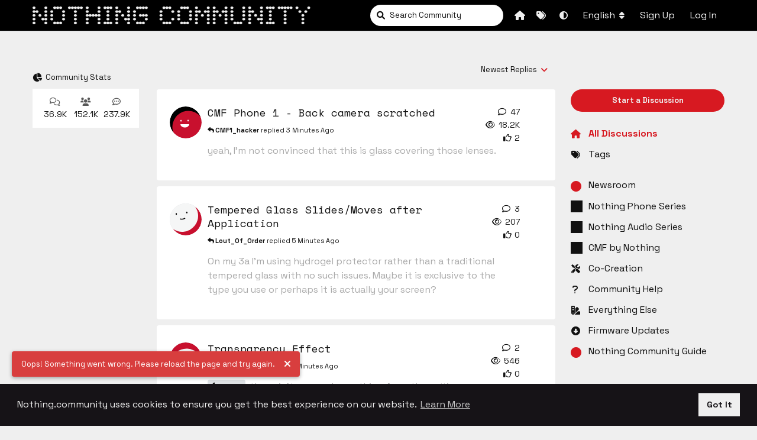

--- FILE ---
content_type: text/html; charset=utf-8
request_url: https://nothing.community/
body_size: 43241
content:
<!doctype html>
<html  dir="ltr"        lang="en" >
    <head>
        <meta charset="utf-8">
        <title>Nothing Community</title>

        <link rel="next" href="https://nothing.community?page=2">
<link rel="canonical" href="https://nothing.community">
<link rel="preload" href="https://cdn.nothing.community/assets/forum.js?v=2c3459f0" as="script">
<link rel="preload" href="https://cdn.nothing.community/assets/forum-en.js?v=8393d71b" as="script">
<link rel="preload" href="https://cdn.nothing.community/assets/extensions/blomstra-fontawesome/fontawesome-6-free/fa-brands-400.woff2" as="font" type="font/woff2" crossorigin="">
<link rel="preload" href="https://cdn.nothing.community/assets/extensions/blomstra-fontawesome/fontawesome-6-free/fa-regular-400.woff2" as="font" type="font/woff2" crossorigin="">
<link rel="preload" href="https://cdn.nothing.community/assets/extensions/blomstra-fontawesome/fontawesome-6-free/fa-solid-900.woff2" as="font" type="font/woff2" crossorigin="">
<meta name="viewport" content="width=device-width, initial-scale=1, maximum-scale=1, minimum-scale=1, viewport-fit=cover">
<meta name="description" content="This is Nothing Community. A project in possibility. Come join us for an opportunity to be seen and heard. Let&#039;s abandon the glorification of I and open up to the potential of we.">
<meta name="theme-color" content="#4D698E">
<meta name="application-name" content="Nothing Community">
<meta name="robots" content="index, follow">
<meta name="twitter:card" content="summary">
<meta name="twitter:image" content="https://cdn.nothing.community/assets/site-image-tx9zcngu.png">
<meta name="twitter:description" content="This is Nothing Community. A project in possibility. Come join us for an opportunity to be seen and heard. Let&#039;s abandon the glorification of I and open up to the potential of we.">
<meta name="keywords" content="nothing, transparency, tech, design, seamless, ecosystem, ear, carl pei, akis, nothing community, nothing X, Phone (1), Phone (2), Ear (2), london startup, android, nothing tech, nothing ear, nothing phone, phone 2a, nothing 2a">
<meta name="twitter:title" content="Nothing Community">
<meta name="twitter:url" content="https://nothing.community">
<meta name="color-scheme" content="light">
<link rel="stylesheet" media="not all and (prefers-color-scheme: dark)" class="nightmode-light" href="https://cdn.nothing.community/assets/forum.css?v=53fcb2c5" />
<link rel="stylesheet" media="(prefers-color-scheme: dark)" class="nightmode-dark" href="https://cdn.nothing.community/assets/forum-dark.css?v=1625fc4a" />
<link rel="shortcut icon" href="https://cdn.nothing.community/assets/favicon-u6fvn3vr.png">
<meta property="og:site_name" content="Nothing Community">
<meta property="og:type" content="website">
<meta property="og:image" content="https://cdn.nothing.community/assets/site-image-tx9zcngu.png">
<meta property="og:image:secure_url" content="https://cdn.nothing.community/assets/site-image-tx9zcngu.png">
<meta property="og:description" content="This is Nothing Community. A project in possibility. Come join us for an opportunity to be seen and heard. Let&#039;s abandon the glorification of I and open up to the potential of we.">
<meta property="og:title" content="Nothing Community">
<meta property="og:url" content="https://nothing.community">
<script type="application/ld+json">[{"@context":"https:\/\/schema.org","@type":"WebPage","publisher":{"@type":"Organization","name":"Nothing Community","url":"https:\/\/nothing.community","description":"This is Nothing Community. A project in possibility. Come join us for an opportunity to be seen and heard. Let's abandon the glorification of I and open up to the potential of we.","logo":{"@type":"ImageObject","url":"https:\/\/nothing.community\/assets\/logo-3jevcwvb.png"}},"image":{"@type":"ImageObject","url":"https:\/\/cdn.nothing.community\/assets\/site-image-tx9zcngu.png"},"thumbnailUrl":"https:\/\/cdn.nothing.community\/assets\/site-image-tx9zcngu.png","description":"This is Nothing Community. A project in possibility. Come join us for an opportunity to be seen and heard. Let's abandon the glorification of I and open up to the potential of we.","url":"https:\/\/nothing.community"},{"@context":"https:\/\/schema.org","@type":"WebSite","url":"https:\/\/nothing.community\/","potentialAction":{"@type":"SearchAction","target":"https:\/\/nothing.community\/?q={search_term_string}","query-input":"required name=search_term_string"}}]</script>
<link rel="alternate" hreflang="en" href="https://nothing.community/en"/>
<link rel="alternate" hreflang="de" href="https://nothing.community/de"/>
<link rel="alternate" hreflang="x-default" href="https://nothing.community/"/>
<meta property="og:locale" content="en"/>
<meta property="og:locale:alternate" content="de"/>

        <script>
            /* fof/nightmode workaround for browsers without (prefers-color-scheme) CSS media query support */
            if (!window.matchMedia('not all and (prefers-color-scheme), (prefers-color-scheme)').matches) {
                document.querySelector('link.nightmode-light').removeAttribute('media');
            }
        </script>
        
<link href="https://fonts.googleapis.com/css2?family=Space+Grotesk:wght@400;700&family=Space+Mono&display=swap" rel="stylesheet">
<link rel="icon" href="https://cdn.nothing.community/assets/extensions/nothing-theme/favicon-blue.svg" type="image/svg+xml">
<meta name="google-site-verification" content="nHf3xNO4LCfzIsRrvvjp8qbsZP60kfvnoArmJ6DdnYE" />
<!-- Global Site Tag (gtag.js) - Google Analytics -->
<script async src="https://www.googletagmanager.com/gtag/js?id=UA-186001075-2"></script>
<script>
    window.dataLayer = window.dataLayer || [];
    function gtag(){dataLayer.push(arguments);}
    gtag('js', new Date());
</script>

    </head>

    <body>
        <div id="app" class="App">

    <div id="app-navigation" class="App-navigation"></div>

    <div id="drawer" class="App-drawer">

        <header id="header" class="App-header">
            <div id="header-navigation" class="Header-navigation"></div>
            <div class="container">
                <div class="Header-title">
                    <a href="https://nothing.community" id="home-link">
                                                    <img src="https://cdn.nothing.community/assets/logo-3jevcwvb.png" alt="Nothing Community" class="Header-logo">
                                            </a>
                </div>
                <div id="header-primary" class="Header-primary"></div>
                <div id="header-secondary" class="Header-secondary"></div>
            </div>
        </header>

    </div>

    <main class="App-content">
        <div id="content"></div>

        <div id="flarum-loading" style="display: none">
    Loading...
</div>

<noscript>
    <div class="Alert">
        <div class="container">
            This site is best viewed in a modern browser with JavaScript enabled.
        </div>
    </div>
</noscript>

<div id="flarum-loading-error" style="display: none">
    <div class="Alert">
        <div class="container">
            Something went wrong while trying to load the full version of this site. Try hard-refreshing this page to fix the error.
        </div>
    </div>
</div>

<noscript id="flarum-content">
    <div class="container">
    <h1>All Discussions</h1>

    <ul>
                    <li>
                <a href="https://nothing.community/d/12905-cmf-phone-1-back-camera-scratched">
                    CMF Phone 1 - Back camera scratched 
                </a>
            </li>
                    <li>
                <a href="https://nothing.community/d/41989-tempered-glass-slidesmoves-after-application">
                    Tempered Glass Slides/Moves after Application 
                </a>
            </li>
                    <li>
                <a href="https://nothing.community/d/47709-transparency-effect">
                    Transparency Effect
                </a>
            </li>
                    <li>
                <a href="https://nothing.community/d/28241-essential-space-for-older-nothing-phones">
                    Essential space for older Nothing Phones?
                </a>
            </li>
                    <li>
                <a href="https://nothing.community/d/43348-phone-2a-nothing-os-40-feedback">
                    Phone (2a) - Nothing OS 4.0 Feedback
                </a>
            </li>
                    <li>
                <a href="https://nothing.community/d/47562-simple-battery-app-i-made-for-myself">
                    Simple Battery App I made for myself!
                </a>
            </li>
                    <li>
                <a href="https://nothing.community/d/47714-smart-5g-switching">
                    Smart 5G switching 
                </a>
            </li>
                    <li>
                <a href="https://nothing.community/d/38348-vellum-a-clarity-focused-eq-for-the-ear-stick-with-natural-balance-and-subtle-depth">
                    🎧 Vellum – A Clarity-Focused EQ for the Ear (stick) with Natural Balance and Subtle Depth
                </a>
            </li>
                    <li>
                <a href="https://nothing.community/d/47347-community-team-update">
                    Community Team Update
                </a>
            </li>
                    <li>
                <a href="https://nothing.community/d/47622-phone-3a-lite-delhi-drops">
                    Phone (3a) Lite - Delhi Drops 🇮🇳
                </a>
            </li>
                    <li>
                <a href="https://nothing.community/d/44093-sudden-volume-changes-using-usb-3-cable">
                    Sudden volume changes using USB 3 cable
                </a>
            </li>
                    <li>
                <a href="https://nothing.community/d/47711-nothing-os-40-a-bug-worthy-update">
                    Nothing OS 4.0 a Bug worthy update
                </a>
            </li>
                    <li>
                <a href="https://nothing.community/d/41358-essential-space-always-requires-sign-in-and-minutes-used-after-3-days-and-6-text-only-entries">
                    Essential Space - Always requires Sign In and Minutes Used after 3 days and 6 text only entries
                </a>
            </li>
                    <li>
                <a href="https://nothing.community/d/47265-nothing-os-40-general-release">
                    Nothing OS 4.0 | General Release
                </a>
            </li>
                    <li>
                <a href="https://nothing.community/d/46477-nothing-os-wishlist-megathread-session-2025">
                    Nothing OS Wishlist Megathread | Session 2025
                </a>
            </li>
                    <li>
                <a href="https://nothing.community/d/35889-the-cmf-watch-app-is-moving-to-nothing-x">
                    The CMF Watch app is moving to Nothing X
                </a>
            </li>
                    <li>
                <a href="https://nothing.community/d/46667-verifying-cmf-watch-pro-2-calorie-tracking">
                    Verifying CMF Watch Pro 2 Calorie Tracking
                </a>
            </li>
                    <li>
                <a href="https://nothing.community/d/43183-cmf-watch-3-pro-a-strong-contender-in-the-world-of-budget-smartwatches">
                    CMF Watch 3 Pro: a strong contender in the world of budget smartwatches
                </a>
            </li>
                    <li>
                <a href="https://nothing.community/d/47392-aod-ruined-after-nothing-40-in-phone-3">
                    AOD ruined after Nothing 4.0 in Phone 3
                </a>
            </li>
                    <li>
                <a href="https://nothing.community/d/47423-changes-in-the-status-bar">
                    Changes in the status bar
                </a>
            </li>
            </ul>

    
            <a href="https://nothing.community/all?page=2">Next Page &raquo;</a>
    </div>

</noscript>


        <div class="App-composer">
            <div class="container">
                <div id="composer"></div>
            </div>
        </div>
    </main>

</div>

<footer class="Nothing-Forum-Footer">
    <div class="container site-footer">
          <nav class="d-flex">
            <ul class="list-unstyled d-flex align-items-center">
              <li class="align-items-center d-flex nav-item">
                <a
                  class="nav-link d-flex nav-link-icon"
                  target="_blank"
                  rel="noopener noreferrer"
                  aria-current="page"
                  href="https://www.instagram.com/nothing/"
                >
                  <svg width="23" height="23" viewBox="0 0 26 26" fill="none" xmlns="http://www.w3.org/2000/svg">
                    <path
                      d="M19.0816 1H7.38447C3.85842 1 1 3.85842 1 7.38447V19.0816C1 22.6076 3.85842 25.466 7.38447 25.466H19.0816C22.6076 25.466 25.466 22.6076 25.466 19.0816V7.38447C25.466 3.85842 22.6076 1 19.0816 1Z"
                      stroke="currentColor"
                      stroke-linecap="round"
                      stroke-linejoin="round"
                    ></path>
                    <path
                      d="M13.232 19.6407C16.7709 19.6407 19.6398 16.7719 19.6398 13.233C19.6398 9.69405 16.7709 6.8252 13.232 6.8252C9.69307 6.8252 6.82422 9.69405 6.82422 13.233C6.82422 16.7719 9.69307 19.6407 13.232 19.6407Z"
                      stroke="currentColor"
                      stroke-linecap="round"
                      stroke-linejoin="round"
                    ></path>
                    <path
                      d="M20.2231 5.66017C20.5449 5.66017 20.8057 5.39936 20.8057 5.07764C20.8057 4.75592 20.5449 4.49512 20.2231 4.49512C19.9014 4.49512 19.6406 4.75592 19.6406 5.07764C19.6406 5.39936 19.9014 5.66017 20.2231 5.66017Z"
                      stroke="currentColor"
                      stroke-linecap="round"
                      stroke-linejoin="round"
                    ></path>
                  </svg>
                </a>
              </li>
              <li class="align-items-center d-flex nav-item">
                <a
                  class="nav-link d-flex nav-link-icon"
                  target="_blank"
                  rel="noopener noreferrer"
                  aria-current="page"
                  href="https://youtube.com/c/NothingTechnology"
                >
                  <svg width="25" height="22" viewBox="0 0 29 22" fill="none" xmlns="http://www.w3.org/2000/svg">
                    <path
                      d="M11.957 5.99023V16.4757L20.1124 11.233L11.957 5.99023Z"
                      stroke="currentColor"
                      stroke-linecap="round"
                      stroke-linejoin="round"
                    ></path>
                    <path
                      d="M4.53663 2.1107L6.71527 1.83109C9.42064 1.49454 12.1444 1.32722 14.8706 1.33012V1.33012C17.5968 1.32722 20.3206 1.49454 23.0259 1.83109L25.2395 2.1107C26.0899 2.21636 26.8719 2.63075 27.4368 3.27512C28.0017 3.91949 28.3102 4.74894 28.3036 5.60584V16.9068C28.3102 17.7637 28.0017 18.5932 27.4368 19.2375C26.8719 19.8819 26.0899 20.2963 25.2395 20.402L23.0259 20.6816C20.3206 21.0181 17.5968 21.1854 14.8706 21.1825V21.1825C12.1444 21.1854 9.42064 21.0181 6.71527 20.6816L4.50168 20.402C3.65129 20.2963 2.86935 19.8819 2.30445 19.2375C1.73955 18.5932 1.43106 17.7637 1.4376 16.9068V5.58254C1.43779 4.7243 1.75376 3.89612 2.32528 3.25585C2.8968 2.61558 3.68392 2.20797 4.53663 2.1107V2.1107Z"
                      stroke="currentColor"
                      stroke-linecap="round"
                      stroke-linejoin="round"
                    ></path>
                  </svg>
                </a>
              </li>
              <li class="align-items-center d-flex nav-item">
                <a
                  class="nav-link d-flex nav-link-icon"
                  target="_blank"
                  rel="noopener noreferrer"
                  aria-current="page"
                  href="https://x.com/nothing"
                >
                  <svg width="24" height="24" viewBox="0 0 24 24" fill="none" xmlns="http://www.w3.org/2000/svg">
                    <path
                      d="M2.20812 2.7959L9.80301 12.951L2.16016 21.2075H3.88025L10.5716 13.9788L15.9779 21.2075H21.8315L13.8093 10.4812L20.9232 2.7959H19.2031L13.0407 9.45339L8.06168 2.7959H2.20812ZM4.73765 4.06293H7.42679L19.3016 19.9403H16.6124L4.73765 4.06293Z"
                      fill="currentColor"
                    />
                  </svg>
                </a>
              </li>
              <li class="align-items-center d-flex nav-item">
                <a
                  class="nav-link d-flex nav-link-icon"
                  target="_blank"
                  rel="noopener noreferrer"
                  aria-current="page"
                  href="https://www.tiktok.com/@nothing"
                >
                  <svg width="25" height="27" viewBox="0 0 25 27" fill="none" xmlns="http://www.w3.org/2000/svg">
                    <path
                      d="M9.40032 21.6074C11.4584 21.6074 13.1269 20.1339 13.1269 17.8808V1.1665H17.5961C17.3454 4.21473 20.3756 7.15924 23.7174 7.0919V11.2944C20.8595 11.2944 18.4292 10.086 17.5833 9.41533V17.8808C17.5833 21.6074 14.6517 25.8332 9.40032 25.8332C4.1489 25.8332 1.28125 21.6074 1.28125 17.8808C1.28125 12.6211 6.84734 9.57069 10.5339 10.3162V14.5968C10.3484 14.5312 9.87016 14.4342 9.46279 14.4342C7.38757 14.3577 5.67376 16.0408 5.67376 17.8808C5.67376 19.9389 7.3422 21.6074 9.40032 21.6074Z"
                      stroke="currentColor"
                    ></path>
                  </svg>
                </a>
              </li>
              
            </ul>
            <ul class="list-unstyled d-flex align-items-center">
              <li class="align-items-center d-flex nav-item">
                <a href="https://nothing.tech?utm_medium=organic&amp;utm_source=website&amp;utm_content=CommunityLink" target="_blank" class="nav-link d-flex">
                  nothing.tech
                </a>
              </li>
              <li class="align-items-center d-flex nav-item">
                <a href="https://nothing.tech/pages/support-centre?utm_medium=organic&amp;utm_source=website&amp;utm_content=CommunityLink" target="_blank" class="nav-link d-flex">
                  Support
                </a>
              </li>
              <li class="align-items-center d-flex nav-item">
                <a href="https://careers.nothing.tech?utm_medium=organic&amp;utm_source=website&amp;utm_content=CommunityLink" target="_blank" class="nav-link d-flex">
                  Careers
                </a>
              </li>
              <li class="align-items-center d-flex nav-item">
                <a href="https://nothing.tech/pages/privacy-policy?utm_medium=organic&amp;utm_source=website&amp;utm_content=CommunityLink" target="_blank" class="nav-link nav-link-last">
                  Privacy Policy
                </a>
              </li>
            </ul>
          </nav>
          <span class="text-muted"><a href="https://nothing.community/p/2-terms-conditions-for-usage-of-nothing-s-community-forum" class="nav-link">
                  Terms of Use
                </a>© 2025 Nothing</span>
        </div></footer>


        <div id="modal"></div>
        <div id="alerts"></div>

        <script>
            document.getElementById('flarum-loading').style.display = 'block';
            var flarum = {extensions: {}};
        </script>

        <script src="https://cdn.nothing.community/assets/forum.js?v=2c3459f0"></script>
<script src="https://cdn.nothing.community/assets/forum-en.js?v=8393d71b"></script>

        <script id="flarum-json-payload" type="application/json">{"fof-nightmode.assets.day":"https:\/\/cdn.nothing.community\/assets\/forum.css?v=53fcb2c5","fof-nightmode.assets.night":"https:\/\/cdn.nothing.community\/assets\/forum-dark.css?v=1625fc4a","resources":[{"type":"forums","id":"1","attributes":{"title":"Nothing Community","description":"This is Nothing Community. A project in possibility. Come join us for an opportunity to be seen and heard. Let\u0027s abandon the glorification of I and open up to the potential of we.","showLanguageSelector":true,"baseUrl":"https:\/\/nothing.community","basePath":"","baseOrigin":"https:\/\/nothing.community","debug":false,"apiUrl":"https:\/\/nothing.community\/api","welcomeTitle":"Welcome to Nothing community","welcomeMessage":"","themePrimaryColor":"#4D698E","themeSecondaryColor":"#4D698E","logoUrl":"https:\/\/cdn.nothing.community\/assets\/logo-3jevcwvb.png","faviconUrl":"https:\/\/cdn.nothing.community\/assets\/favicon-u6fvn3vr.png","headerHtml":"","footerHtml":"","allowSignUp":true,"defaultRoute":"\/all","canViewForum":true,"canStartDiscussion":false,"canSearchUsers":false,"canCreateAccessToken":false,"canModerateAccessTokens":false,"assetsBaseUrl":"https:\/\/cdn.nothing.community\/assets","canViewFlags":false,"guidelinesUrl":"https:\/\/nothing.community\/d\/20-nothing-community-guidelines-code-of-conduct","canBypassTagCounts":false,"minPrimaryTags":"1","maxPrimaryTags":"1","minSecondaryTags":"0","maxSecondaryTags":"3","canProcessErasureRequests":false,"erasureAnonymizationAllowed":true,"erasureDeletionAllowed":false,"allowUsernameMentionFormat":true,"canConfigureSeo":false,"canSeeUserDirectoryLink":false,"userDirectoryDefaultSort":"default","userDirectorySmallCards":false,"userDirectoryDisableGlobalSearchSource":true,"userDirectoryLinkGroupMentions":true,"canStartPrivateDiscussion":false,"canStartPrivateDiscussionWithUsers":false,"canAddMoreThanTwoUserRecipients":false,"canStartPrivateDiscussionWithGroups":false,"canStartPrivateDiscussionWithBlockers":false,"byobu.icon-badge":"fa-solid fa-envelope","byobu.icon-postAction":"fa-regular fa-comments","fof-upload.canUpload":false,"fof-upload.canDownload":false,"fof-upload.composerButtonVisiblity":"upload-btn","fof-best-answer.show_max_lines":0,"showTagsInSearchResults":false,"removeSolutionResultsFromMainSearch":false,"solutionSearchEnabled":true,"canSelectBestAnswerOwnPost":true,"useAlternativeBestAnswerUi":false,"showBestAnswerFilterUi":true,"bestAnswerDiscussionSidebarJumpButton":false,"synopsis.excerpt_length":250,"synopsis.rich_excerpts":true,"synopsis.excerpt_type":"last","synopsis.disable_when_searching":true,"canStartPolls":false,"canStartGlobalPolls":false,"canUploadPollImages":false,"canStartPollGroup":false,"canViewPollGroups":false,"globalPollsEnabled":false,"pollGroupsEnabled":false,"allowPollOptionImage":false,"pollMaxOptions":10,"ReactionConverts":[null,null,""],"fofReactionsAllowAnonymous":false,"fofReactionsCdnUrl":"https:\/\/cdnjs.cloudflare.com\/ajax\/libs\/twemoji\/14.0.2\/72x72\/[codepoint].png","afrux-forum-widgets-core.config":{"instances":[{"id":"ianm-top-posters-widget:topPosters","extension":"ianm-top-posters-widget","key":"topPosters","placement":"end","position":0},{"id":"afrux-online-users-widget:onlineUsers","extension":"afrux-online-users-widget","key":"onlineUsers","placement":"end","position":1},{"id":"afrux-forum-stats-widget:forumStats","extension":"afrux-forum-stats-widget","key":"forumStats","placement":"end","position":2}]},"afrux-forum-widgets-core.preferDataWithInitialLoad":false,"ianm-translate.preload":true,"ianm-translate.useNativeLocaleNames":false,"ianm-translate.supportedLanguages":["en"],"fof-share-social.plain-copy":true,"fof-share-social.default":"","fof-share-social.networks":["facebook","twitter","linkedin","reddit","whatsapp","telegram","native"],"websocket.key":"d2e63dadd8dad3ad1cfbc3edec2b81b4","websocket.host":"nothing.community","websocket.port":443,"websocket.secure":true,"blomstra-realtime.release-discussion-updates-interval":60,"displayNameDriver":"nickname","setNicknameOnRegistration":true,"randomizeUsernameOnRegistration":false,"ianm-follow-users.button-on-profile":true,"ianm-follow-users.stats-on-profile":true,"fofNightMode_autoUnsupportedFallback":1,"fofNightMode.showThemeToggleOnHeaderAlways":false,"fof-nightmode.default_theme":0,"fofNightMode.showThemeToggleInSolid":true,"afrux-forum-stats-widget.stats":{"discussionCount":{"label":"Discussions","icon":"far fa-comments","value":36882,"prettyValue":"36.9K"},"userCount":{"label":"Users","icon":"fas fa-users","value":152121,"prettyValue":"152.1K"},"commentPostCount":{"label":"Posts","icon":"far fa-comment-dots","value":237901,"prettyValue":"237.9K"}},"fof-user-bio.maxLength":200,"fof-user-bio.maxLines":0,"fof-merge-discussions.search_limit":4,"clarkwinkelmannAuthorChangeCanEditUser":false,"clarkwinkelmannAuthorChangeCanEditDate":false,"canMovePosts":false,"relatedDiscussions":true,"relatedDiscussionsLimit":6,"discussionTitleLengthMin":15,"discussionTitleLengthMax":100,"nothingTechUtm":"?utm_medium=organic\u0026utm_source=website\u0026utm_content=CommunityLink","nothing-sso.loginUrl":"https:\/\/account.nothing.tech\/login?callback=https%3A%2F%2Fnothing.community%2Fsso%2Flogin\u0026source=forum","nothing-sso.registerUrl":"https:\/\/account.nothing.tech\/register?callback=https%3A%2F%2Fnothing.community%2Fsso%2Flogin\u0026source=forum","nothing-sso.changePasswordUrl":"https:\/\/account.nothing.tech\/forgot-password?callback=https%3A%2F%2Fnothing.community%2Fsso%2Flogin\u0026source=forum\u0026change=true","nothing-sso.changeUsernameUrl":"https:\/\/account.nothing.tech\/set-username?callback=https%3A%2F%2Fnothing.community%2Fsso%2Flogin\u0026source=forum\u0026change=true","nothing-sso.remove_login_btn":false,"nothing-sso.remove_signup_btn":false,"fof-terms.signup-legal-text":null,"fof-terms.hide-updated-at":false,"fof-terms.date-format":"YYYY-MM-DD","fof-terms.canSeeUserPoliciesState":false,"fof-socialprofile.allow_external_favicons":true,"fof-socialprofile.favicon_provider":"duckduckgo","fof-geoip.showFlag":true,"canSaveDrafts":false,"canScheduleDrafts":false,"drafts.enableScheduledDrafts":true,"fof-cookie-consent.consentText":"Nothing.community uses cookies to ensure you get the best experience on our website.","fof-cookie-consent.buttonText":"Got It","fof-cookie-consent.learnMoreLinkText":"Learn More","fof-cookie-consent.learnMoreLinkUrl":"https:\/\/nothing.tech\/pages\/privacy-policy","fof-cookie-consent.backgroundColor":"#161317","fof-cookie-consent.textColor":"#EFEFEF","fof-cookie-consent.buttonBackgroundColor":"#EFEFEF","fof-cookie-consent.buttonTextColor":"#161317","emojioneAreaConfig":{"search":true,"recentEmojis":true,"filtersPosition":"top","searchPosition":"top","tones":true,"autocomplete":false},"emojioneAreaCloseOnPick":false,"emojioneAreaHideFlarumButton":true,"toggleRichTextEditorButton":false,"askvortsov-checklist.cross_out_completed_items":true,"afrux-top-posters-widget.topPosterCounts":{"58825":"503","122744":"174","44195":"153","16666":"107","89722":"98"},"canViewOnlineUsersWidget":false,"totalOnlineUsers":49},"relationships":{"groups":{"data":[{"type":"groups","id":"1"},{"type":"groups","id":"2"},{"type":"groups","id":"3"},{"type":"groups","id":"5"},{"type":"groups","id":"6"},{"type":"groups","id":"10"},{"type":"groups","id":"11"},{"type":"groups","id":"13"}]},"tags":{"data":[{"type":"tags","id":"2"},{"type":"tags","id":"3"},{"type":"tags","id":"5"},{"type":"tags","id":"6"},{"type":"tags","id":"7"},{"type":"tags","id":"37"},{"type":"tags","id":"38"},{"type":"tags","id":"51"},{"type":"tags","id":"66"}]},"reactions":{"data":[{"type":"reactions","id":"6"},{"type":"reactions","id":"9"},{"type":"reactions","id":"10"},{"type":"reactions","id":"11"},{"type":"reactions","id":"12"},{"type":"reactions","id":"14"}]},"fofTermsPolicies":{"data":[{"type":"fof-terms-policies","id":"1"},{"type":"fof-terms-policies","id":"2"}]},"onlineUsers":{"data":[{"type":"users","id":"1720"},{"type":"users","id":"5374"},{"type":"users","id":"6226"},{"type":"users","id":"18203"},{"type":"users","id":"27286"},{"type":"users","id":"40100"},{"type":"users","id":"44172"},{"type":"users","id":"58825"},{"type":"users","id":"86646"},{"type":"users","id":"94535"},{"type":"users","id":"95165"},{"type":"users","id":"107556"},{"type":"users","id":"107636"},{"type":"users","id":"111614"},{"type":"users","id":"113103"},{"type":"users","id":"118754"},{"type":"users","id":"120684"},{"type":"users","id":"120951"},{"type":"users","id":"122744"},{"type":"users","id":"125179"},{"type":"users","id":"130012"},{"type":"users","id":"132294"},{"type":"users","id":"133452"},{"type":"users","id":"142948"},{"type":"users","id":"146098"},{"type":"users","id":"148655"},{"type":"users","id":"148935"},{"type":"users","id":"149337"},{"type":"users","id":"150083"},{"type":"users","id":"152236"}]}}},{"type":"groups","id":"1","attributes":{"nameSingular":"Admin","namePlural":"Admins","color":"#D71921","icon":"fas fa-crown","isHidden":0}},{"type":"groups","id":"2","attributes":{"nameSingular":"Guest","namePlural":"Guests","color":null,"icon":null,"isHidden":0}},{"type":"groups","id":"3","attributes":{"nameSingular":"Member","namePlural":"Members","color":null,"icon":null,"isHidden":0}},{"type":"groups","id":"5","attributes":{"nameSingular":"Team","namePlural":"Team","color":"#d71921","icon":"fas fa-bug","isHidden":0}},{"type":"groups","id":"6","attributes":{"nameSingular":"Mod","namePlural":"Mods","color":"#d71921","icon":"fas fa-bolt","isHidden":0}},{"type":"groups","id":"10","attributes":{"nameSingular":"(bot)","namePlural":"(bot)","color":"#2a2b7b","icon":"fas fa-robot","isHidden":0}},{"type":"groups","id":"11","attributes":{"nameSingular":"Community Board Observer ","namePlural":"Community Board Observers","color":"#2a2b7b","icon":"fas fa-handshake","isHidden":0}},{"type":"groups","id":"13","attributes":{"nameSingular":"Mod (bot)","namePlural":"Mod (bot)","color":"#2a2b7b","icon":"fas fa-robot","isHidden":0}},{"type":"tags","id":"2","attributes":{"name":"Nothing Community Guide","description":"Check out the Nothing community house rules, FAQs and some tips on posting.","slug":"nothing-community-guide","color":"","backgroundUrl":null,"backgroundMode":null,"icon":"fas fa-circle red","discussionCount":3,"position":8,"defaultSort":null,"isChild":false,"isHidden":false,"lastPostedAt":"2023-12-29T11:30:22+00:00","canStartDiscussion":false,"canAddToDiscussion":false,"subscription":null,"isQnA":true,"reminders":true,"richExcerpts":null,"excerptLength":null}},{"type":"tags","id":"3","attributes":{"name":"Newsroom","description":"General news, announcements, and updates from the Nothing team.","slug":"newsroom","color":"","backgroundUrl":null,"backgroundMode":null,"icon":"fas fa-circle red","discussionCount":222,"position":0,"defaultSort":null,"isChild":false,"isHidden":false,"lastPostedAt":"2025-11-25T10:28:30+00:00","canStartDiscussion":false,"canAddToDiscussion":false,"subscription":null,"isQnA":true,"reminders":true,"richExcerpts":null,"excerptLength":null}},{"type":"tags","id":"5","attributes":{"name":"Everything Else","description":"A place to chat about Nothing in particular.","slug":"everything-else","color":"","backgroundUrl":null,"backgroundMode":null,"icon":"fas fa-solid fa-swatchbook","discussionCount":1280,"position":6,"defaultSort":null,"isChild":false,"isHidden":false,"lastPostedAt":"2025-11-25T10:06:01+00:00","canStartDiscussion":false,"canAddToDiscussion":false,"subscription":null,"isQnA":true,"reminders":true,"richExcerpts":null,"excerptLength":null}},{"type":"tags","id":"6","attributes":{"name":"Nothing Audio Series","description":"Use this section to chat about our audio products, including Nothing X.","slug":"nothing-audio-series","color":"","backgroundUrl":null,"backgroundMode":null,"icon":"icon-nothing icon-ear","discussionCount":480,"position":2,"defaultSort":null,"isChild":false,"isHidden":false,"lastPostedAt":"2025-11-24T21:05:18+00:00","canStartDiscussion":false,"canAddToDiscussion":false,"subscription":null,"isQnA":true,"reminders":false,"richExcerpts":null,"excerptLength":null}},{"type":"tags","id":"7","attributes":{"name":"Co-Creation","description":"A space for creatives, developers and artists to share their projects.","slug":"co-creation","color":"","backgroundUrl":null,"backgroundMode":null,"icon":"fas fa-solid fa-tools","discussionCount":584,"position":4,"defaultSort":null,"isChild":false,"isHidden":false,"lastPostedAt":"2025-11-25T10:57:52+00:00","canStartDiscussion":false,"canAddToDiscussion":false,"subscription":null,"isQnA":true,"reminders":false,"richExcerpts":null,"excerptLength":null}},{"type":"tags","id":"37","attributes":{"name":"Community Help","description":"Need assistance from your fellow community members? Drop a message here.","slug":"community-help","color":"","backgroundUrl":null,"backgroundMode":null,"icon":"fas fa-solid fa-question","discussionCount":1044,"position":5,"defaultSort":null,"isChild":false,"isHidden":false,"lastPostedAt":"2025-11-24T20:13:31+00:00","canStartDiscussion":false,"canAddToDiscussion":false,"subscription":null,"isQnA":true,"reminders":true,"richExcerpts":null,"excerptLength":null}},{"type":"tags","id":"38","attributes":{"name":"Nothing Phone Series","description":"A space for conversation about Nothing smartphones and Nothing OS.","slug":"nothing-phone-series","color":"","backgroundUrl":null,"backgroundMode":null,"icon":"icon-nothing icon-phone-1","discussionCount":6374,"position":1,"defaultSort":null,"isChild":false,"isHidden":false,"lastPostedAt":"2025-11-25T11:23:30+00:00","canStartDiscussion":false,"canAddToDiscussion":false,"subscription":null,"isQnA":true,"reminders":false,"richExcerpts":null,"excerptLength":null}},{"type":"tags","id":"51","attributes":{"name":"CMF by Nothing","description":"Discuss everything relating to CMF by Nothing here.","slug":"cmf-by-nothing","color":"","backgroundUrl":null,"backgroundMode":null,"icon":"icon-nothing icon-cmf-phone-1","discussionCount":1042,"position":3,"defaultSort":null,"isChild":false,"isHidden":false,"lastPostedAt":"2025-11-25T11:25:10+00:00","canStartDiscussion":false,"canAddToDiscussion":false,"subscription":null,"isQnA":false,"reminders":false,"richExcerpts":null,"excerptLength":null}},{"type":"tags","id":"66","attributes":{"name":"Firmware Updates","description":"View and discuss the changelogs from our latest firmware updates.","slug":"firmware-updates","color":"","backgroundUrl":null,"backgroundMode":null,"icon":"fas fa-arrow-alt-circle-down","discussionCount":134,"position":7,"defaultSort":null,"isChild":false,"isHidden":false,"lastPostedAt":"2025-11-24T21:05:18+00:00","canStartDiscussion":false,"canAddToDiscussion":false,"subscription":null,"isQnA":false,"reminders":false,"richExcerpts":false,"excerptLength":null}},{"type":"reactions","id":"6","attributes":{"identifier":"tada","display":"Awesome!","type":"emoji","enabled":true}},{"type":"reactions","id":"9","attributes":{"identifier":"thinking","display":"Confused","type":"emoji","enabled":true}},{"type":"reactions","id":"10","attributes":{"identifier":"heart","display":"Love","type":"emoji","enabled":true}},{"type":"reactions","id":"11","attributes":{"identifier":"fire","display":"Hot","type":"emoji","enabled":true}},{"type":"reactions","id":"12","attributes":{"identifier":"point_up","display":"Me too","type":"emoji","enabled":true}},{"type":"reactions","id":"14","attributes":{"identifier":"eyes","display":"Yo","type":"emoji","enabled":true}},{"type":"fof-terms-policies","id":"1","attributes":{"sort":null,"name":"Community Terms of Use","url":"https:\/\/nothing.community\/p\/2-terms-conditions-for-usage-of-nothing-s-community-forum","update_message":"You must accept the latest Nothing Community site usage terms to continue.","terms_updated_at":null,"optional":0,"additional_info":null}},{"type":"fof-terms-policies","id":"2","attributes":{"sort":null,"name":"Guidelines \u0026 Code of Conduct","url":"https:\/\/nothing.community\/d\/20-nothing-community-guidelines-code-of-conduct","update_message":"You must accept the latest Nothing Community guidelines to continue.","terms_updated_at":null,"optional":0,"additional_info":null}},{"type":"users","id":"1720","attributes":{"username":"RobIgo","displayName":"RobIgo","avatarUrl":"https:\/\/cdn.nothing.community\/assets\/avatars\/gCmBMITbQLB2KrEq.png","slug":"RobIgo","joinTime":"2021-09-13T07:51:57+00:00","discussionCount":18,"commentCount":345,"canEdit":false,"canEditCredentials":false,"canEditGroups":false,"canDelete":false,"lastSeenAt":"2025-11-25T11:23:47+00:00","followed":null,"followerCount":1,"followingCount":0,"avatarIsGenerated":false,"showIPCountry":false,"canSuspend":false,"canModerateExports":false,"blocksPd":false,"fof-upload-uploadCountCurrent":null,"fof-upload-uploadCountAll":null,"bestAnswerCount":1,"canViewWarnings":false,"canManageWarnings":false,"canDeleteWarnings":false,"visibleWarningCount":0,"canEditNickname":false,"canBeFollowed":true,"canSpamblock":false,"canViewSocialProfile":false,"ignored":false,"canBeIgnored":true}},{"type":"users","id":"5374","attributes":{"username":"mark0","displayName":"mark0","avatarUrl":"https:\/\/cdn.nothing.community\/assets\/avatars\/rErpx165CnqFkrYU.png","slug":"mark0","joinTime":"2022-06-15T18:59:47+00:00","discussionCount":2,"commentCount":27,"canEdit":false,"canEditCredentials":false,"canEditGroups":false,"canDelete":false,"lastSeenAt":"2025-11-25T11:25:18+00:00","followed":null,"followerCount":0,"followingCount":0,"avatarIsGenerated":false,"showIPCountry":false,"canSuspend":false,"canModerateExports":false,"blocksPd":false,"fof-upload-uploadCountCurrent":null,"fof-upload-uploadCountAll":null,"bestAnswerCount":0,"canViewWarnings":false,"canManageWarnings":false,"canDeleteWarnings":false,"visibleWarningCount":0,"canEditNickname":false,"canBeFollowed":true,"canSpamblock":false,"canViewSocialProfile":false,"ignored":false,"canBeIgnored":true}},{"type":"users","id":"6226","attributes":{"username":"Xiungung","displayName":"Xiungung","avatarUrl":"data:image\/svg+xml;base64,[base64]","slug":"Xiungung","joinTime":"2022-06-16T08:50:15+00:00","discussionCount":4,"commentCount":29,"canEdit":false,"canEditCredentials":false,"canEditGroups":false,"canDelete":false,"lastSeenAt":"2025-11-25T11:23:46+00:00","followed":null,"followerCount":0,"followingCount":0,"avatarIsGenerated":true,"showIPCountry":false,"canSuspend":false,"canModerateExports":false,"blocksPd":false,"fof-upload-uploadCountCurrent":null,"fof-upload-uploadCountAll":null,"bestAnswerCount":0,"canViewWarnings":false,"canManageWarnings":false,"canDeleteWarnings":false,"visibleWarningCount":0,"canEditNickname":false,"canBeFollowed":true,"canSpamblock":false,"canViewSocialProfile":false,"ignored":false,"canBeIgnored":true}},{"type":"users","id":"18203","attributes":{"username":"derrengonedigital","displayName":"Derren","avatarUrl":"https:\/\/cdn.nothing.community\/assets\/avatars\/Rv426xqF66dU6AGV.png","slug":"derrengonedigital","joinTime":"2023-08-25T09:14:00+00:00","discussionCount":32,"commentCount":4967,"canEdit":false,"canEditCredentials":false,"canEditGroups":false,"canDelete":false,"lastSeenAt":"2025-11-25T11:24:54+00:00","followed":null,"followerCount":66,"followingCount":0,"avatarIsGenerated":false,"showIPCountry":false,"canSuspend":false,"canModerateExports":false,"blocksPd":false,"fof-upload-uploadCountCurrent":null,"fof-upload-uploadCountAll":null,"bestAnswerCount":48,"canViewWarnings":true,"canManageWarnings":true,"canDeleteWarnings":false,"visibleWarningCount":0,"canEditNickname":false,"canBeFollowed":true,"canSpamblock":false,"canViewSocialProfile":false,"ignored":false,"canBeIgnored":false}},{"type":"users","id":"27286","attributes":{"username":"MohamedHabeeb","displayName":"MohamedHabeeb","avatarUrl":"data:image\/svg+xml;base64,[base64]","slug":"MohamedHabeeb","joinTime":"2023-12-22T09:43:01+00:00","discussionCount":1,"commentCount":4,"canEdit":false,"canEditCredentials":false,"canEditGroups":false,"canDelete":false,"lastSeenAt":"2025-11-25T11:23:48+00:00","followed":null,"followerCount":0,"followingCount":0,"avatarIsGenerated":true,"showIPCountry":false,"canSuspend":false,"canModerateExports":false,"blocksPd":false,"fof-upload-uploadCountCurrent":null,"fof-upload-uploadCountAll":null,"bestAnswerCount":0,"canViewWarnings":false,"canManageWarnings":false,"canDeleteWarnings":false,"visibleWarningCount":0,"canEditNickname":false,"canBeFollowed":true,"canSpamblock":false,"canViewSocialProfile":false,"ignored":false,"canBeIgnored":true}},{"type":"users","id":"40100","attributes":{"username":"D_J","displayName":"DJ ","avatarUrl":"https:\/\/cdn.nothing.community\/assets\/avatars\/0njhBhToQWW8ffNa.png","slug":"D_J","joinTime":"2024-04-24T03:51:03+00:00","discussionCount":18,"commentCount":182,"canEdit":false,"canEditCredentials":false,"canEditGroups":false,"canDelete":false,"lastSeenAt":"2025-11-25T11:25:40+00:00","followed":null,"followerCount":2,"followingCount":0,"avatarIsGenerated":false,"showIPCountry":false,"canSuspend":false,"canModerateExports":false,"blocksPd":false,"fof-upload-uploadCountCurrent":null,"fof-upload-uploadCountAll":null,"bestAnswerCount":0,"canViewWarnings":false,"canManageWarnings":false,"canDeleteWarnings":false,"visibleWarningCount":1,"canEditNickname":false,"canBeFollowed":true,"canSpamblock":false,"canViewSocialProfile":false,"ignored":false,"canBeIgnored":true}},{"type":"users","id":"44172","attributes":{"username":"mlrGoutham","displayName":"mlrGoutham","avatarUrl":"https:\/\/cdn.nothing.community\/assets\/avatars\/W5YeQisj1NW1uXj5.png","slug":"mlrGoutham","joinTime":"2024-06-08T14:09:35+00:00","discussionCount":5,"commentCount":16,"canEdit":false,"canEditCredentials":false,"canEditGroups":false,"canDelete":false,"lastSeenAt":"2025-11-25T11:23:12+00:00","followed":null,"followerCount":0,"followingCount":0,"avatarIsGenerated":false,"showIPCountry":false,"canSuspend":false,"canModerateExports":false,"blocksPd":false,"fof-upload-uploadCountCurrent":null,"fof-upload-uploadCountAll":null,"bestAnswerCount":0,"canViewWarnings":false,"canManageWarnings":false,"canDeleteWarnings":false,"visibleWarningCount":0,"canEditNickname":false,"canBeFollowed":true,"canSpamblock":false,"canViewSocialProfile":false,"ignored":false,"canBeIgnored":true}},{"type":"users","id":"58825","attributes":{"username":"CMF1_hacker","displayName":"CMF1_hacker","avatarUrl":"https:\/\/cdn.nothing.community\/assets\/avatars\/rTBPc1rspYUK5xQa.png","slug":"CMF1_hacker","joinTime":"2024-10-10T08:36:00+00:00","discussionCount":100,"commentCount":3076,"canEdit":false,"canEditCredentials":false,"canEditGroups":false,"canDelete":false,"lastSeenAt":"2025-11-25T11:23:42+00:00","followed":null,"followerCount":30,"followingCount":1,"avatarIsGenerated":false,"showIPCountry":true,"canSuspend":false,"canModerateExports":false,"blocksPd":false,"fof-upload-uploadCountCurrent":null,"fof-upload-uploadCountAll":null,"bestAnswerCount":0,"canViewWarnings":false,"canManageWarnings":false,"canDeleteWarnings":false,"visibleWarningCount":7,"canEditNickname":false,"canBeFollowed":true,"canSpamblock":false,"canViewSocialProfile":false,"ignored":false,"canBeIgnored":true}},{"type":"users","id":"86646","attributes":{"username":"ravindrayadav_FNtedamx3B","displayName":"ravindrayadav_FNtedamx3B","avatarUrl":"data:image\/svg+xml;base64,[base64]","slug":"ravindrayadav_FNtedamx3B","joinTime":"2025-03-04T13:59:25+00:00","discussionCount":0,"commentCount":24,"canEdit":false,"canEditCredentials":false,"canEditGroups":false,"canDelete":false,"lastSeenAt":"2025-11-25T11:25:28+00:00","followed":null,"followerCount":0,"followingCount":0,"avatarIsGenerated":true,"showIPCountry":false,"canSuspend":false,"canModerateExports":false,"blocksPd":false,"fof-upload-uploadCountCurrent":null,"fof-upload-uploadCountAll":null,"bestAnswerCount":0,"canViewWarnings":false,"canManageWarnings":false,"canDeleteWarnings":false,"visibleWarningCount":0,"canEditNickname":false,"canBeFollowed":true,"canSpamblock":false,"canViewSocialProfile":false,"ignored":false,"canBeIgnored":true}},{"type":"users","id":"94535","attributes":{"username":"MohammadJahangir","displayName":"MohammadJahangir","avatarUrl":"data:image\/svg+xml;base64,[base64]","slug":"MohammadJahangir","joinTime":"2025-04-12T18:06:42+00:00","discussionCount":0,"commentCount":0,"canEdit":false,"canEditCredentials":false,"canEditGroups":false,"canDelete":false,"lastSeenAt":"2025-11-25T11:23:50+00:00","followed":null,"followerCount":0,"followingCount":0,"avatarIsGenerated":true,"showIPCountry":false,"canSuspend":false,"canModerateExports":false,"blocksPd":false,"fof-upload-uploadCountCurrent":null,"fof-upload-uploadCountAll":null,"bestAnswerCount":0,"canViewWarnings":false,"canManageWarnings":false,"canDeleteWarnings":false,"visibleWarningCount":0,"canEditNickname":false,"canBeFollowed":false,"canSpamblock":false,"canViewSocialProfile":false,"ignored":false,"canBeIgnored":true}},{"type":"users","id":"95165","attributes":{"username":"BiswajitDas_Rjjd0pv8fa","displayName":"BiswajitDas_Rjjd0pv8fa","avatarUrl":"data:image\/svg+xml;base64,[base64]","slug":"BiswajitDas_Rjjd0pv8fa","joinTime":"2025-04-16T05:59:54+00:00","discussionCount":0,"commentCount":0,"canEdit":false,"canEditCredentials":false,"canEditGroups":false,"canDelete":false,"lastSeenAt":"2025-11-25T11:24:57+00:00","followed":null,"followerCount":0,"followingCount":0,"avatarIsGenerated":true,"showIPCountry":false,"canSuspend":false,"canModerateExports":false,"blocksPd":false,"fof-upload-uploadCountCurrent":null,"fof-upload-uploadCountAll":null,"bestAnswerCount":0,"canViewWarnings":false,"canManageWarnings":false,"canDeleteWarnings":false,"visibleWarningCount":0,"canEditNickname":false,"canBeFollowed":true,"canSpamblock":false,"canViewSocialProfile":false,"ignored":false,"canBeIgnored":true}},{"type":"users","id":"107556","attributes":{"username":"PawanTamang_TFzg5HRg5Q","displayName":"PawanTamang_TFzg5HRg5Q","avatarUrl":"data:image\/svg+xml;base64,[base64]","slug":"PawanTamang_TFzg5HRg5Q","joinTime":"2025-06-16T07:59:31+00:00","discussionCount":0,"commentCount":0,"canEdit":false,"canEditCredentials":false,"canEditGroups":false,"canDelete":false,"lastSeenAt":"2025-11-25T11:25:24+00:00","followed":null,"followerCount":0,"followingCount":0,"avatarIsGenerated":true,"showIPCountry":false,"canSuspend":false,"canModerateExports":false,"blocksPd":false,"fof-upload-uploadCountCurrent":null,"fof-upload-uploadCountAll":null,"bestAnswerCount":0,"canViewWarnings":false,"canManageWarnings":false,"canDeleteWarnings":false,"visibleWarningCount":0,"canEditNickname":false,"canBeFollowed":true,"canSpamblock":false,"canViewSocialProfile":false,"ignored":false,"canBeIgnored":true}},{"type":"users","id":"107636","attributes":{"username":"DarioCZ","displayName":"Darius3a","avatarUrl":"data:image\/svg+xml;base64,[base64]","slug":"DarioCZ","joinTime":"2025-06-16T15:28:53+00:00","discussionCount":0,"commentCount":9,"canEdit":false,"canEditCredentials":false,"canEditGroups":false,"canDelete":false,"lastSeenAt":"2025-11-25T11:23:22+00:00","followed":null,"followerCount":0,"followingCount":0,"avatarIsGenerated":true,"showIPCountry":false,"canSuspend":false,"canModerateExports":false,"blocksPd":false,"fof-upload-uploadCountCurrent":null,"fof-upload-uploadCountAll":null,"bestAnswerCount":0,"canViewWarnings":false,"canManageWarnings":false,"canDeleteWarnings":false,"visibleWarningCount":0,"canEditNickname":false,"canBeFollowed":true,"canSpamblock":false,"canViewSocialProfile":false,"ignored":false,"canBeIgnored":true}},{"type":"users","id":"111614","attributes":{"username":"SelinKucukkaya","displayName":"Selin","avatarUrl":"https:\/\/cdn.nothing.community\/assets\/avatars\/Z3Ra2I3a1jl7HwVq.png","slug":"SelinKucukkaya","joinTime":"2025-07-02T13:52:13+00:00","discussionCount":0,"commentCount":12,"canEdit":false,"canEditCredentials":false,"canEditGroups":false,"canDelete":false,"lastSeenAt":"2025-11-25T11:25:45+00:00","followed":null,"followerCount":6,"followingCount":0,"avatarIsGenerated":false,"showIPCountry":false,"canSuspend":false,"canModerateExports":false,"blocksPd":false,"fof-upload-uploadCountCurrent":null,"fof-upload-uploadCountAll":null,"bestAnswerCount":1,"canViewWarnings":true,"canManageWarnings":true,"canDeleteWarnings":true,"visibleWarningCount":0,"canEditNickname":false,"canBeFollowed":true,"canSpamblock":false,"canViewSocialProfile":false,"ignored":false,"canBeIgnored":false}},{"type":"users","id":"113103","attributes":{"username":"krizxjr","displayName":"krizxjr","avatarUrl":"https:\/\/cdn.nothing.community\/assets\/avatars\/1R648E9cZdoBpiiI.png","slug":"krizxjr","joinTime":"2025-07-09T01:50:00+00:00","discussionCount":5,"commentCount":188,"canEdit":false,"canEditCredentials":false,"canEditGroups":false,"canDelete":false,"lastSeenAt":"2025-11-25T11:25:48+00:00","followed":null,"followerCount":1,"followingCount":0,"avatarIsGenerated":false,"showIPCountry":false,"canSuspend":false,"canModerateExports":false,"blocksPd":false,"fof-upload-uploadCountCurrent":null,"fof-upload-uploadCountAll":null,"bestAnswerCount":0,"canViewWarnings":false,"canManageWarnings":false,"canDeleteWarnings":false,"visibleWarningCount":0,"canEditNickname":false,"canBeFollowed":true,"canSpamblock":false,"canViewSocialProfile":false,"ignored":false,"canBeIgnored":true}},{"type":"users","id":"118754","attributes":{"username":"Rohitk_1N2eLWAgXd","displayName":"Rohitk_1N2eLWAgXd","avatarUrl":"data:image\/svg+xml;base64,[base64]","slug":"Rohitk_1N2eLWAgXd","joinTime":"2025-08-02T09:40:28+00:00","discussionCount":0,"commentCount":1,"canEdit":false,"canEditCredentials":false,"canEditGroups":false,"canDelete":false,"lastSeenAt":"2025-11-25T11:24:20+00:00","followed":null,"followerCount":0,"followingCount":0,"avatarIsGenerated":true,"showIPCountry":false,"canSuspend":false,"canModerateExports":false,"blocksPd":false,"fof-upload-uploadCountCurrent":null,"fof-upload-uploadCountAll":null,"bestAnswerCount":0,"canViewWarnings":false,"canManageWarnings":false,"canDeleteWarnings":false,"visibleWarningCount":0,"canEditNickname":false,"canBeFollowed":true,"canSpamblock":false,"canViewSocialProfile":false,"ignored":false,"canBeIgnored":true}},{"type":"users","id":"120684","attributes":{"username":"buitizonjanel","displayName":"jbtzn","avatarUrl":"data:image\/svg+xml;base64,[base64]","slug":"buitizonjanel","joinTime":"2025-08-10T17:49:33+00:00","discussionCount":0,"commentCount":11,"canEdit":false,"canEditCredentials":false,"canEditGroups":false,"canDelete":false,"lastSeenAt":"2025-11-25T11:24:23+00:00","followed":null,"followerCount":0,"followingCount":0,"avatarIsGenerated":true,"showIPCountry":false,"canSuspend":false,"canModerateExports":false,"blocksPd":false,"fof-upload-uploadCountCurrent":null,"fof-upload-uploadCountAll":null,"bestAnswerCount":0,"canViewWarnings":false,"canManageWarnings":false,"canDeleteWarnings":false,"visibleWarningCount":0,"canEditNickname":false,"canBeFollowed":true,"canSpamblock":false,"canViewSocialProfile":false,"ignored":false,"canBeIgnored":true}},{"type":"users","id":"120951","attributes":{"username":"PankajSingh_VZhgnuMukR","displayName":"PankajSingh_VZhgnuMukR","avatarUrl":"data:image\/svg+xml;base64,[base64]","slug":"PankajSingh_VZhgnuMukR","joinTime":"2025-08-12T04:09:15+00:00","discussionCount":0,"commentCount":0,"canEdit":false,"canEditCredentials":false,"canEditGroups":false,"canDelete":false,"lastSeenAt":"2025-11-25T11:23:06+00:00","followed":null,"followerCount":0,"followingCount":0,"avatarIsGenerated":true,"showIPCountry":false,"canSuspend":false,"canModerateExports":false,"blocksPd":false,"fof-upload-uploadCountCurrent":null,"fof-upload-uploadCountAll":null,"bestAnswerCount":0,"canViewWarnings":false,"canManageWarnings":false,"canDeleteWarnings":false,"visibleWarningCount":0,"canEditNickname":false,"canBeFollowed":true,"canSpamblock":false,"canViewSocialProfile":false,"ignored":false,"canBeIgnored":true}},{"type":"users","id":"122744","attributes":{"username":"JochieSantiago","displayName":"JochieSantiago","avatarUrl":"https:\/\/cdn.nothing.community\/assets\/avatars\/KqiNTDh3PIitrq2c.png","slug":"JochieSantiago","joinTime":"2025-08-18T22:30:38+00:00","discussionCount":19,"commentCount":262,"canEdit":false,"canEditCredentials":false,"canEditGroups":false,"canDelete":false,"lastSeenAt":"2025-11-25T11:23:50+00:00","followed":null,"followerCount":1,"followingCount":0,"avatarIsGenerated":false,"showIPCountry":false,"canSuspend":false,"canModerateExports":false,"blocksPd":false,"fof-upload-uploadCountCurrent":null,"fof-upload-uploadCountAll":null,"bestAnswerCount":0,"canViewWarnings":false,"canManageWarnings":false,"canDeleteWarnings":false,"visibleWarningCount":0,"canEditNickname":false,"canBeFollowed":true,"canSpamblock":false,"canViewSocialProfile":false,"ignored":false,"canBeIgnored":true}},{"type":"users","id":"125179","attributes":{"username":"RafaelBraz_0dvTYUu2hl","displayName":"RafaelBraz_0dvTYUu2hl","avatarUrl":"data:image\/svg+xml;base64,[base64]","slug":"RafaelBraz_0dvTYUu2hl","joinTime":"2025-08-27T18:09:36+00:00","discussionCount":0,"commentCount":0,"canEdit":false,"canEditCredentials":false,"canEditGroups":false,"canDelete":false,"lastSeenAt":"2025-11-25T11:23:36+00:00","followed":null,"followerCount":0,"followingCount":0,"avatarIsGenerated":true,"showIPCountry":false,"canSuspend":false,"canModerateExports":false,"blocksPd":false,"fof-upload-uploadCountCurrent":null,"fof-upload-uploadCountAll":null,"bestAnswerCount":0,"canViewWarnings":false,"canManageWarnings":false,"canDeleteWarnings":false,"visibleWarningCount":0,"canEditNickname":false,"canBeFollowed":true,"canSpamblock":false,"canViewSocialProfile":false,"ignored":false,"canBeIgnored":true}},{"type":"users","id":"130012","attributes":{"username":"NarjeesNavin","displayName":"NarjeesNavin","avatarUrl":"https:\/\/cdn.nothing.community\/assets\/avatars\/1qcqoPoLHxWfWFM3.png","slug":"NarjeesNavin","joinTime":"2025-09-18T07:47:56+00:00","discussionCount":0,"commentCount":0,"canEdit":false,"canEditCredentials":false,"canEditGroups":false,"canDelete":false,"lastSeenAt":"2025-11-25T11:25:49+00:00","followed":null,"followerCount":0,"followingCount":0,"avatarIsGenerated":false,"showIPCountry":false,"canSuspend":false,"canModerateExports":false,"blocksPd":false,"fof-upload-uploadCountCurrent":null,"fof-upload-uploadCountAll":null,"bestAnswerCount":0,"canViewWarnings":false,"canManageWarnings":false,"canDeleteWarnings":false,"visibleWarningCount":0,"canEditNickname":false,"canBeFollowed":true,"canSpamblock":false,"canViewSocialProfile":false,"ignored":false,"canBeIgnored":true}},{"type":"users","id":"132294","attributes":{"username":"tapansahoo","displayName":"tapansahoo","avatarUrl":"data:image\/svg+xml;base64,[base64]","slug":"tapansahoo","joinTime":"2025-09-25T07:19:27+00:00","discussionCount":0,"commentCount":4,"canEdit":false,"canEditCredentials":false,"canEditGroups":false,"canDelete":false,"lastSeenAt":"2025-11-25T11:23:10+00:00","followed":null,"followerCount":0,"followingCount":0,"avatarIsGenerated":true,"showIPCountry":false,"canSuspend":false,"canModerateExports":false,"blocksPd":false,"fof-upload-uploadCountCurrent":null,"fof-upload-uploadCountAll":null,"bestAnswerCount":0,"canViewWarnings":false,"canManageWarnings":false,"canDeleteWarnings":false,"visibleWarningCount":0,"canEditNickname":false,"canBeFollowed":true,"canSpamblock":false,"canViewSocialProfile":false,"ignored":false,"canBeIgnored":true}},{"type":"users","id":"133452","attributes":{"username":"KaranB","displayName":"KaranB","avatarUrl":"data:image\/svg+xml;base64,[base64]","slug":"KaranB","joinTime":"2025-09-29T07:14:57+00:00","discussionCount":0,"commentCount":0,"canEdit":false,"canEditCredentials":false,"canEditGroups":false,"canDelete":false,"lastSeenAt":"2025-11-25T11:22:58+00:00","followed":null,"followerCount":0,"followingCount":0,"avatarIsGenerated":true,"showIPCountry":false,"canSuspend":false,"canModerateExports":false,"blocksPd":false,"fof-upload-uploadCountCurrent":null,"fof-upload-uploadCountAll":null,"bestAnswerCount":0,"canViewWarnings":false,"canManageWarnings":false,"canDeleteWarnings":false,"visibleWarningCount":0,"canEditNickname":false,"canBeFollowed":false,"canSpamblock":false,"canViewSocialProfile":false,"ignored":false,"canBeIgnored":true}},{"type":"users","id":"142948","attributes":{"username":"StoneLohHengJoo","displayName":"Maggi Goreng","avatarUrl":"data:image\/svg+xml;base64,[base64]","slug":"StoneLohHengJoo","joinTime":"2025-10-24T05:40:34+00:00","discussionCount":2,"commentCount":53,"canEdit":false,"canEditCredentials":false,"canEditGroups":false,"canDelete":false,"lastSeenAt":"2025-11-25T11:24:47+00:00","followed":null,"followerCount":1,"followingCount":0,"avatarIsGenerated":true,"showIPCountry":false,"canSuspend":false,"canModerateExports":false,"blocksPd":false,"fof-upload-uploadCountCurrent":null,"fof-upload-uploadCountAll":null,"bestAnswerCount":0,"canViewWarnings":false,"canManageWarnings":false,"canDeleteWarnings":false,"visibleWarningCount":0,"canEditNickname":false,"canBeFollowed":true,"canSpamblock":false,"canViewSocialProfile":false,"ignored":false,"canBeIgnored":true}},{"type":"users","id":"146098","attributes":{"username":"SAMANTAPANDA","displayName":"SAMANTAPANDA","avatarUrl":"data:image\/svg+xml;base64,[base64]","slug":"SAMANTAPANDA","joinTime":"2025-11-01T14:57:29+00:00","discussionCount":0,"commentCount":0,"canEdit":false,"canEditCredentials":false,"canEditGroups":false,"canDelete":false,"lastSeenAt":"2025-11-25T11:23:08+00:00","followed":null,"followerCount":0,"followingCount":0,"avatarIsGenerated":true,"showIPCountry":false,"canSuspend":false,"canModerateExports":false,"blocksPd":false,"fof-upload-uploadCountCurrent":null,"fof-upload-uploadCountAll":null,"bestAnswerCount":0,"canViewWarnings":false,"canManageWarnings":false,"canDeleteWarnings":false,"visibleWarningCount":0,"canEditNickname":false,"canBeFollowed":false,"canSpamblock":false,"canViewSocialProfile":false,"ignored":false,"canBeIgnored":true}},{"type":"users","id":"148655","attributes":{"username":"ReyanAhmed","displayName":"ReyanAhmed","avatarUrl":"data:image\/svg+xml;base64,[base64]","slug":"ReyanAhmed","joinTime":"2025-11-12T16:02:02+00:00","discussionCount":0,"commentCount":0,"canEdit":false,"canEditCredentials":false,"canEditGroups":false,"canDelete":false,"lastSeenAt":"2025-11-25T11:25:16+00:00","followed":null,"followerCount":0,"followingCount":0,"avatarIsGenerated":true,"showIPCountry":false,"canSuspend":false,"canModerateExports":false,"blocksPd":false,"fof-upload-uploadCountCurrent":null,"fof-upload-uploadCountAll":null,"bestAnswerCount":0,"canViewWarnings":false,"canManageWarnings":false,"canDeleteWarnings":false,"visibleWarningCount":0,"canEditNickname":false,"canBeFollowed":false,"canSpamblock":false,"canViewSocialProfile":false,"ignored":false,"canBeIgnored":true}},{"type":"users","id":"148935","attributes":{"username":"klenkys","displayName":"klenkys","avatarUrl":"data:image\/svg+xml;base64,[base64]","slug":"klenkys","joinTime":"2025-11-13T18:41:02+00:00","discussionCount":1,"commentCount":1,"canEdit":false,"canEditCredentials":false,"canEditGroups":false,"canDelete":false,"lastSeenAt":"2025-11-25T11:23:32+00:00","followed":null,"followerCount":0,"followingCount":0,"avatarIsGenerated":true,"showIPCountry":false,"canSuspend":false,"canModerateExports":false,"blocksPd":false,"fof-upload-uploadCountCurrent":null,"fof-upload-uploadCountAll":null,"bestAnswerCount":0,"canViewWarnings":false,"canManageWarnings":false,"canDeleteWarnings":false,"visibleWarningCount":0,"canEditNickname":false,"canBeFollowed":true,"canSpamblock":false,"canViewSocialProfile":false,"ignored":false,"canBeIgnored":true}},{"type":"users","id":"149337","attributes":{"username":"Rahulkr143","displayName":"Rahulkr143","avatarUrl":"data:image\/svg+xml;base64,[base64]","slug":"Rahulkr143","joinTime":"2025-11-15T16:45:14+00:00","discussionCount":0,"commentCount":1,"canEdit":false,"canEditCredentials":false,"canEditGroups":false,"canDelete":false,"lastSeenAt":"2025-11-25T11:23:03+00:00","followed":null,"followerCount":0,"followingCount":0,"avatarIsGenerated":true,"showIPCountry":false,"canSuspend":false,"canModerateExports":false,"blocksPd":false,"fof-upload-uploadCountCurrent":null,"fof-upload-uploadCountAll":null,"bestAnswerCount":0,"canViewWarnings":false,"canManageWarnings":false,"canDeleteWarnings":false,"visibleWarningCount":0,"canEditNickname":false,"canBeFollowed":true,"canSpamblock":false,"canViewSocialProfile":false,"ignored":false,"canBeIgnored":true}},{"type":"users","id":"150083","attributes":{"username":"ecuestam83","displayName":"ecuestam83","avatarUrl":"https:\/\/cdn.nothing.community\/assets\/avatars\/2H6BwJjHwvoUu6Oi.png","slug":"ecuestam83","joinTime":"2025-11-19T08:26:23+00:00","discussionCount":0,"commentCount":0,"canEdit":false,"canEditCredentials":false,"canEditGroups":false,"canDelete":false,"lastSeenAt":"2025-11-25T11:23:57+00:00","followed":null,"followerCount":0,"followingCount":0,"avatarIsGenerated":false,"showIPCountry":false,"canSuspend":false,"canModerateExports":false,"blocksPd":false,"fof-upload-uploadCountCurrent":null,"fof-upload-uploadCountAll":null,"bestAnswerCount":0,"canViewWarnings":false,"canManageWarnings":false,"canDeleteWarnings":false,"visibleWarningCount":0,"canEditNickname":false,"canBeFollowed":true,"canSpamblock":false,"canViewSocialProfile":false,"ignored":false,"canBeIgnored":true}},{"type":"users","id":"152236","attributes":{"username":"AnjaliGupta_bZYbmitu6S","displayName":"AnjaliGupta_bZYbmitu6S","avatarUrl":"data:image\/svg+xml;base64,[base64]","slug":"AnjaliGupta_bZYbmitu6S","joinTime":"2025-11-25T11:25:27+00:00","discussionCount":0,"commentCount":0,"canEdit":false,"canEditCredentials":false,"canEditGroups":false,"canDelete":false,"lastSeenAt":"2025-11-25T11:25:27+00:00","followed":null,"followerCount":0,"followingCount":0,"avatarIsGenerated":true,"showIPCountry":false,"canSuspend":false,"canModerateExports":false,"blocksPd":false,"fof-upload-uploadCountCurrent":null,"fof-upload-uploadCountAll":null,"bestAnswerCount":0,"canViewWarnings":false,"canManageWarnings":false,"canDeleteWarnings":false,"visibleWarningCount":0,"canEditNickname":false,"canBeFollowed":false,"canSpamblock":false,"canViewSocialProfile":false,"ignored":false,"canBeIgnored":true}}],"session":{"userId":0,"csrfToken":"LOB9JmPth0kAPsAYbnxafvYQOt8DypnTecYGiIRw"},"locales":{"en":"English","de":"Deutsch"},"locale":"en","fof-follow-tags.following_page_default":null,"fof-reactions.cdnUrl":"https:\/\/cdnjs.cloudflare.com\/ajax\/libs\/twemoji\/14.0.2\/72x72\/[codepoint].png","ianm-translate.seemless":true,"blomstra-realtime.typing-indicator":true,"blomstra-realtime.release-discussion-updates":true,"fof-socialprofile.test":null,"googleTrackingCode":"UA-186001075-2","apiDocument":{"links":{"first":"https:\/\/nothing.community\/api\/discussions?sort=\u0026page%5Blimit%5D=20","next":"https:\/\/nothing.community\/api\/discussions?sort=\u0026page%5Boffset%5D=20\u0026page%5Blimit%5D=20"},"data":[{"type":"discussions","id":"12905","attributes":{"title":"CMF Phone 1 - Back camera scratched ","slug":"12905-cmf-phone-1-back-camera-scratched","commentCount":48,"participantCount":25,"createdAt":"2024-07-14T16:48:40+00:00","lastPostedAt":"2025-11-25T11:25:10+00:00","lastPostNumber":51,"canReply":false,"canRename":false,"canDelete":false,"canHide":false,"isApproved":true,"hasBestAnswer":false,"bestAnswerSetAt":null,"canTranslate":true,"detectedLang":"en","canTag":false,"subscription":null,"canEditRecipients":false,"canEditUserRecipients":false,"canEditGroupRecipients":false,"isPrivateDiscussion":false,"canSelectBestAnswer":false,"isSticky":false,"canSticky":false,"hasPoll":false,"canStartPoll":false,"canSeeReactions":false,"isLocked":false,"canLock":false,"shareUrl":"https:\/\/nothing.community\/d\/12905","canViewWhoTypes":false,"canSplit":false,"canMerge":false,"isFirstMoved":false,"likesCount":2,"views":18194},"relationships":{"user":{"data":{"type":"users","id":"46301"}},"lastPostedUser":{"data":{"type":"users","id":"58825"}},"tags":{"data":[{"type":"tags","id":"51"},{"type":"tags","id":"67"}]},"recipientUsers":{"data":[]},"recipientGroups":{"data":[]},"firstPost":{"data":{"type":"posts","id":"74689"}},"lastPost":{"data":{"type":"posts","id":"239722"}}}},{"type":"discussions","id":"41989","attributes":{"title":"Tempered Glass Slides\/Moves after Application ","slug":"41989-tempered-glass-slidesmoves-after-application","commentCount":4,"participantCount":3,"createdAt":"2025-09-13T16:51:32+00:00","lastPostedAt":"2025-11-25T11:23:30+00:00","lastPostNumber":6,"canReply":false,"canRename":false,"canDelete":false,"canHide":false,"isApproved":true,"hasBestAnswer":false,"bestAnswerSetAt":null,"canTranslate":true,"detectedLang":"en","canTag":false,"subscription":null,"canEditRecipients":false,"canEditUserRecipients":false,"canEditGroupRecipients":false,"isPrivateDiscussion":false,"canSelectBestAnswer":false,"isSticky":false,"canSticky":false,"hasPoll":false,"canStartPoll":false,"canSeeReactions":false,"isLocked":false,"canLock":false,"shareUrl":"https:\/\/nothing.community\/d\/41989","canViewWhoTypes":false,"canSplit":false,"canMerge":false,"isFirstMoved":false,"likesCount":0,"views":207},"relationships":{"user":{"data":{"type":"users","id":"128906"}},"lastPostedUser":{"data":{"type":"users","id":"150105"}},"tags":{"data":[{"type":"tags","id":"38"},{"type":"tags","id":"74"}]},"recipientUsers":{"data":[]},"recipientGroups":{"data":[]},"firstPost":{"data":{"type":"posts","id":"211213"}},"lastPost":{"data":{"type":"posts","id":"239721"}}}},{"type":"discussions","id":"47709","attributes":{"title":"Transparency Effect","slug":"47709-transparency-effect","commentCount":3,"participantCount":3,"createdAt":"2025-11-25T04:52:18+00:00","lastPostedAt":"2025-11-25T11:23:03+00:00","lastPostNumber":3,"canReply":false,"canRename":false,"canDelete":false,"canHide":false,"isApproved":true,"hasBestAnswer":false,"bestAnswerSetAt":null,"canTranslate":true,"detectedLang":"en","canTag":false,"subscription":null,"canEditRecipients":false,"canEditUserRecipients":false,"canEditGroupRecipients":false,"isPrivateDiscussion":false,"canSelectBestAnswer":false,"isSticky":false,"canSticky":false,"hasPoll":false,"canStartPoll":false,"canSeeReactions":false,"isLocked":false,"canLock":false,"shareUrl":"https:\/\/nothing.community\/d\/47709","canViewWhoTypes":false,"canSplit":false,"canMerge":false,"isFirstMoved":false,"likesCount":0,"views":546},"relationships":{"user":{"data":{"type":"users","id":"115551"}},"lastPostedUser":{"data":{"type":"users","id":"124402"}},"tags":{"data":[{"type":"tags","id":"38"},{"type":"tags","id":"40"}]},"recipientUsers":{"data":[]},"recipientGroups":{"data":[]},"firstPost":{"data":{"type":"posts","id":"239609"}},"lastPost":{"data":{"type":"posts","id":"239720"}}}},{"type":"discussions","id":"28241","attributes":{"title":"Essential space for older Nothing Phones?","slug":"28241-essential-space-for-older-nothing-phones","commentCount":149,"participantCount":90,"createdAt":"2025-02-25T13:34:48+00:00","lastPostedAt":"2025-11-25T11:21:54+00:00","lastPostNumber":190,"canReply":false,"canRename":false,"canDelete":false,"canHide":false,"isApproved":true,"hasBestAnswer":false,"bestAnswerSetAt":null,"canTranslate":true,"detectedLang":"en","canTag":false,"subscription":null,"canEditRecipients":false,"canEditUserRecipients":false,"canEditGroupRecipients":false,"isPrivateDiscussion":false,"canSelectBestAnswer":false,"isSticky":false,"canSticky":false,"hasPoll":false,"canStartPoll":false,"canSeeReactions":false,"isLocked":false,"canLock":false,"shareUrl":"https:\/\/nothing.community\/d\/28241","canViewWhoTypes":false,"canSplit":false,"canMerge":false,"isFirstMoved":false,"likesCount":11,"views":31836},"relationships":{"user":{"data":{"type":"users","id":"38752"}},"lastPostedUser":{"data":{"type":"users","id":"124402"}},"tags":{"data":[{"type":"tags","id":"38"},{"type":"tags","id":"40"}]},"recipientUsers":{"data":[]},"recipientGroups":{"data":[]},"firstPost":{"data":{"type":"posts","id":"144666"}},"lastPost":{"data":{"type":"posts","id":"239719"}}}},{"type":"discussions","id":"43348","attributes":{"title":"Phone (2a) - Nothing OS 4.0 Feedback","slug":"43348-phone-2a-nothing-os-40-feedback","commentCount":313,"participantCount":194,"createdAt":"2025-10-01T09:42:49+00:00","lastPostedAt":"2025-11-25T11:16:03+00:00","lastPostNumber":361,"canReply":false,"canRename":false,"canDelete":false,"canHide":false,"isApproved":true,"hasBestAnswer":false,"bestAnswerSetAt":null,"canTranslate":true,"detectedLang":"en","canTag":false,"subscription":null,"canEditRecipients":false,"canEditUserRecipients":false,"canEditGroupRecipients":false,"isPrivateDiscussion":false,"canSelectBestAnswer":false,"isSticky":false,"canSticky":false,"hasPoll":false,"canStartPoll":false,"canSeeReactions":false,"isLocked":false,"canLock":false,"shareUrl":"https:\/\/nothing.community\/d\/43348","canViewWhoTypes":false,"canSplit":false,"canMerge":false,"isFirstMoved":false,"likesCount":3,"views":88410},"relationships":{"user":{"data":{"type":"users","id":"94"}},"lastPostedUser":{"data":{"type":"users","id":"110129"}},"tags":{"data":[{"type":"tags","id":"38"},{"type":"tags","id":"40"},{"type":"tags","id":"55"}]},"recipientUsers":{"data":[]},"recipientGroups":{"data":[]},"firstPost":{"data":{"type":"posts","id":"218651"}},"lastPost":{"data":{"type":"posts","id":"239717"}}}},{"type":"discussions","id":"47562","attributes":{"title":"Simple Battery App I made for myself!","slug":"47562-simple-battery-app-i-made-for-myself","commentCount":5,"participantCount":5,"createdAt":"2025-11-23T10:32:57+00:00","lastPostedAt":"2025-11-25T10:57:52+00:00","lastPostNumber":6,"canReply":false,"canRename":false,"canDelete":false,"canHide":false,"isApproved":true,"hasBestAnswer":false,"bestAnswerSetAt":null,"canTranslate":true,"detectedLang":"en","canTag":false,"subscription":null,"canEditRecipients":false,"canEditUserRecipients":false,"canEditGroupRecipients":false,"isPrivateDiscussion":false,"canSelectBestAnswer":false,"isSticky":false,"canSticky":false,"hasPoll":false,"canStartPoll":false,"canSeeReactions":false,"isLocked":false,"canLock":false,"shareUrl":"https:\/\/nothing.community\/d\/47562","canViewWhoTypes":false,"canSplit":false,"canMerge":false,"isFirstMoved":false,"likesCount":5,"views":1565},"relationships":{"user":{"data":{"type":"users","id":"60191"}},"lastPostedUser":{"data":{"type":"users","id":"133690"}},"tags":{"data":[{"type":"tags","id":"7"},{"type":"tags","id":"61"}]},"recipientUsers":{"data":[]},"recipientGroups":{"data":[]},"firstPost":{"data":{"type":"posts","id":"238849"}},"lastPost":{"data":{"type":"posts","id":"239713"}}}},{"type":"discussions","id":"47714","attributes":{"title":"Smart 5G switching ","slug":"47714-smart-5g-switching","commentCount":12,"participantCount":5,"createdAt":"2025-11-25T06:12:55+00:00","lastPostedAt":"2025-11-25T10:48:13+00:00","lastPostNumber":12,"canReply":false,"canRename":false,"canDelete":false,"canHide":false,"isApproved":true,"hasBestAnswer":false,"bestAnswerSetAt":null,"canTranslate":true,"detectedLang":"en","canTag":false,"subscription":null,"canEditRecipients":false,"canEditUserRecipients":false,"canEditGroupRecipients":false,"isPrivateDiscussion":false,"canSelectBestAnswer":false,"isSticky":false,"canSticky":false,"hasPoll":false,"canStartPoll":false,"canSeeReactions":false,"isLocked":false,"canLock":false,"shareUrl":"https:\/\/nothing.community\/d\/47714","canViewWhoTypes":false,"canSplit":false,"canMerge":false,"isFirstMoved":false,"likesCount":0,"views":1100},"relationships":{"user":{"data":{"type":"users","id":"134242"}},"lastPostedUser":{"data":{"type":"users","id":"89722"}},"tags":{"data":[{"type":"tags","id":"38"},{"type":"tags","id":"74"},{"type":"tags","id":"80"}]},"recipientUsers":{"data":[]},"recipientGroups":{"data":[]},"firstPost":{"data":{"type":"posts","id":"239628"}},"lastPost":{"data":{"type":"posts","id":"239712"}}}},{"type":"discussions","id":"38348","attributes":{"title":"\ud83c\udfa7 Vellum \u2013 A Clarity-Focused EQ for the Ear (stick) with Natural Balance and Subtle Depth","slug":"38348-vellum-a-clarity-focused-eq-for-the-ear-stick-with-natural-balance-and-subtle-depth","commentCount":2,"participantCount":1,"createdAt":"2025-07-25T19:40:44+00:00","lastPostedAt":"2025-11-25T10:29:14+00:00","lastPostNumber":2,"canReply":false,"canRename":false,"canDelete":false,"canHide":false,"isApproved":true,"hasBestAnswer":false,"bestAnswerSetAt":null,"canTranslate":true,"detectedLang":"en","canTag":false,"subscription":null,"canEditRecipients":false,"canEditUserRecipients":false,"canEditGroupRecipients":false,"isPrivateDiscussion":false,"canSelectBestAnswer":false,"isSticky":false,"canSticky":false,"hasPoll":false,"canStartPoll":false,"canSeeReactions":false,"isLocked":false,"canLock":false,"shareUrl":"https:\/\/nothing.community\/d\/38348","canViewWhoTypes":false,"canSplit":false,"canMerge":false,"isFirstMoved":false,"likesCount":1,"views":467},"relationships":{"user":{"data":{"type":"users","id":"33107"}},"lastPostedUser":{"data":{"type":"users","id":"152224"}},"tags":{"data":[{"type":"tags","id":"6"},{"type":"tags","id":"34"}]},"recipientUsers":{"data":[]},"recipientGroups":{"data":[]},"firstPost":{"data":{"type":"posts","id":"194668"}},"lastPost":{"data":{"type":"posts","id":"239710"}}}},{"type":"discussions","id":"47347","attributes":{"title":"Community Team Update","slug":"47347-community-team-update","commentCount":48,"participantCount":45,"createdAt":"2025-11-24T10:55:00+00:00","lastPostedAt":"2025-11-25T10:28:30+00:00","lastPostNumber":50,"canReply":false,"canRename":false,"canDelete":false,"canHide":false,"isApproved":true,"hasBestAnswer":false,"bestAnswerSetAt":null,"canTranslate":true,"detectedLang":"en","canTag":false,"subscription":null,"canEditRecipients":false,"canEditUserRecipients":false,"canEditGroupRecipients":false,"isPrivateDiscussion":false,"canSelectBestAnswer":false,"isSticky":false,"canSticky":false,"hasPoll":false,"canStartPoll":false,"canSeeReactions":false,"isLocked":false,"canLock":false,"shareUrl":"https:\/\/nothing.community\/d\/47347","canViewWhoTypes":false,"canSplit":false,"canMerge":false,"isFirstMoved":false,"likesCount":36,"views":26929},"relationships":{"user":{"data":{"type":"users","id":"207"}},"lastPostedUser":{"data":{"type":"users","id":"127593"}},"tags":{"data":[{"type":"tags","id":"3"}]},"recipientUsers":{"data":[]},"recipientGroups":{"data":[]},"firstPost":{"data":{"type":"posts","id":"237912"}},"lastPost":{"data":{"type":"posts","id":"239709"}}}},{"type":"discussions","id":"47622","attributes":{"title":"Phone (3a) Lite - Delhi Drops \ud83c\uddee\ud83c\uddf3","slug":"47622-phone-3a-lite-delhi-drops","commentCount":23,"participantCount":23,"createdAt":"2025-11-24T11:45:00+00:00","lastPostedAt":"2025-11-25T10:06:01+00:00","lastPostNumber":25,"canReply":false,"canRename":false,"canDelete":false,"canHide":false,"isApproved":true,"hasBestAnswer":false,"bestAnswerSetAt":null,"canTranslate":true,"detectedLang":"en","canTag":false,"subscription":null,"canEditRecipients":false,"canEditUserRecipients":false,"canEditGroupRecipients":false,"isPrivateDiscussion":false,"canSelectBestAnswer":false,"isSticky":false,"canSticky":false,"hasPoll":false,"canStartPoll":false,"canSeeReactions":false,"isLocked":false,"canLock":false,"shareUrl":"https:\/\/nothing.community\/d\/47622","canViewWhoTypes":false,"canSplit":false,"canMerge":false,"isFirstMoved":false,"likesCount":20,"views":5178},"relationships":{"user":{"data":{"type":"users","id":"77031"}},"lastPostedUser":{"data":{"type":"users","id":"32572"}},"tags":{"data":[{"type":"tags","id":"5"}]},"recipientUsers":{"data":[]},"recipientGroups":{"data":[]},"firstPost":{"data":{"type":"posts","id":"239169"}},"lastPost":{"data":{"type":"posts","id":"239703"}}}},{"type":"discussions","id":"44093","attributes":{"title":"Sudden volume changes using USB 3 cable","slug":"44093-sudden-volume-changes-using-usb-3-cable","commentCount":8,"participantCount":5,"createdAt":"2025-10-07T19:18:58+00:00","lastPostedAt":"2025-11-25T09:56:24+00:00","lastPostNumber":11,"canReply":false,"canRename":false,"canDelete":false,"canHide":false,"isApproved":true,"hasBestAnswer":false,"bestAnswerSetAt":null,"canTranslate":true,"detectedLang":"en","canTag":false,"subscription":null,"canEditRecipients":false,"canEditUserRecipients":false,"canEditGroupRecipients":false,"isPrivateDiscussion":false,"canSelectBestAnswer":false,"isSticky":false,"canSticky":false,"hasPoll":false,"canStartPoll":false,"canSeeReactions":false,"isLocked":false,"canLock":false,"shareUrl":"https:\/\/nothing.community\/d\/44093","canViewWhoTypes":false,"canSplit":false,"canMerge":false,"isFirstMoved":false,"likesCount":2,"views":1255},"relationships":{"user":{"data":{"type":"users","id":"138052"}},"lastPostedUser":{"data":{"type":"users","id":"146765"}},"tags":{"data":[{"type":"tags","id":"38"},{"type":"tags","id":"80"}]},"recipientUsers":{"data":[]},"recipientGroups":{"data":[]},"firstPost":{"data":{"type":"posts","id":"221902"}},"lastPost":{"data":{"type":"posts","id":"239698"}}}},{"type":"discussions","id":"47711","attributes":{"title":"Nothing OS 4.0 a Bug worthy update","slug":"47711-nothing-os-40-a-bug-worthy-update","commentCount":6,"participantCount":5,"createdAt":"2025-11-25T05:01:10+00:00","lastPostedAt":"2025-11-25T09:11:15+00:00","lastPostNumber":7,"canReply":false,"canRename":false,"canDelete":false,"canHide":false,"isApproved":true,"hasBestAnswer":false,"bestAnswerSetAt":null,"canTranslate":true,"detectedLang":"en","canTag":false,"subscription":null,"canEditRecipients":false,"canEditUserRecipients":false,"canEditGroupRecipients":false,"isPrivateDiscussion":false,"canSelectBestAnswer":false,"isSticky":false,"canSticky":false,"hasPoll":false,"canStartPoll":false,"canSeeReactions":false,"isLocked":false,"canLock":false,"shareUrl":"https:\/\/nothing.community\/d\/47711","canViewWhoTypes":false,"canSplit":false,"canMerge":false,"isFirstMoved":false,"likesCount":2,"views":1027},"relationships":{"user":{"data":{"type":"users","id":"136137"}},"lastPostedUser":{"data":{"type":"users","id":"58825"}},"tags":{"data":[{"type":"tags","id":"38"},{"type":"tags","id":"40"}]},"recipientUsers":{"data":[]},"recipientGroups":{"data":[]},"firstPost":{"data":{"type":"posts","id":"239615"}},"lastPost":{"data":{"type":"posts","id":"239678"}}}},{"type":"discussions","id":"41358","attributes":{"title":"Essential Space - Always requires Sign In and Minutes Used after 3 days and 6 text only entries","slug":"41358-essential-space-always-requires-sign-in-and-minutes-used-after-3-days-and-6-text-only-entries","commentCount":10,"participantCount":4,"createdAt":"2025-09-04T03:10:38+00:00","lastPostedAt":"2025-11-25T08:16:58+00:00","lastPostNumber":11,"canReply":false,"canRename":false,"canDelete":false,"canHide":false,"isApproved":true,"hasBestAnswer":false,"bestAnswerSetAt":null,"canTranslate":true,"detectedLang":"en","canTag":false,"subscription":null,"canEditRecipients":false,"canEditUserRecipients":false,"canEditGroupRecipients":false,"isPrivateDiscussion":false,"canSelectBestAnswer":false,"isSticky":false,"canSticky":false,"hasPoll":false,"canStartPoll":false,"canSeeReactions":false,"isLocked":false,"canLock":false,"shareUrl":"https:\/\/nothing.community\/d\/41358","canViewWhoTypes":false,"canSplit":false,"canMerge":false,"isFirstMoved":false,"likesCount":0,"views":3039},"relationships":{"user":{"data":{"type":"users","id":"25093"}},"lastPostedUser":{"data":{"type":"users","id":"18965"}},"tags":{"data":[{"type":"tags","id":"38"},{"type":"tags","id":"74"}]},"recipientUsers":{"data":[]},"recipientGroups":{"data":[]},"firstPost":{"data":{"type":"posts","id":"208364"}},"lastPost":{"data":{"type":"posts","id":"239665"}}}},{"type":"discussions","id":"47265","attributes":{"title":"Nothing OS 4.0 | General Release","slug":"47265-nothing-os-40-general-release","commentCount":295,"participantCount":218,"createdAt":"2025-11-21T11:08:00+00:00","lastPostedAt":"2025-11-25T08:09:39+00:00","lastPostNumber":339,"canReply":false,"canRename":false,"canDelete":false,"canHide":false,"isApproved":true,"hasBestAnswer":239378,"bestAnswerSetAt":"2025-11-24T14:28:26+00:00","canTranslate":true,"detectedLang":"en","canTag":false,"subscription":null,"canEditRecipients":false,"canEditUserRecipients":false,"canEditGroupRecipients":false,"isPrivateDiscussion":false,"canSelectBestAnswer":false,"isSticky":false,"canSticky":false,"hasPoll":false,"canStartPoll":false,"canSeeReactions":false,"isLocked":false,"canLock":false,"shareUrl":"https:\/\/nothing.community\/d\/47265","canViewWhoTypes":false,"canSplit":false,"canMerge":false,"isFirstMoved":false,"likesCount":53,"views":399263},"relationships":{"user":{"data":{"type":"users","id":"46214"}},"lastPostedUser":{"data":{"type":"users","id":"58825"}},"tags":{"data":[{"type":"tags","id":"3"}]},"recipientUsers":{"data":[]},"recipientGroups":{"data":[]},"firstPost":{"data":{"type":"posts","id":"237363"}},"lastPost":{"data":{"type":"posts","id":"239662"}}}},{"type":"discussions","id":"46477","attributes":{"title":"Nothing OS Wishlist Megathread | Session 2025","slug":"46477-nothing-os-wishlist-megathread-session-2025","commentCount":1426,"participantCount":1113,"createdAt":"2023-11-14T04:22:17+00:00","lastPostedAt":"2025-11-25T08:07:06+00:00","lastPostNumber":2385,"canReply":false,"canRename":false,"canDelete":false,"canHide":false,"isApproved":true,"hasBestAnswer":false,"bestAnswerSetAt":null,"canTranslate":true,"detectedLang":"en","canTag":false,"subscription":null,"canEditRecipients":false,"canEditUserRecipients":false,"canEditGroupRecipients":false,"isPrivateDiscussion":false,"canSelectBestAnswer":false,"isSticky":false,"canSticky":false,"hasPoll":false,"canStartPoll":false,"canSeeReactions":false,"isLocked":false,"canLock":false,"shareUrl":"https:\/\/nothing.community\/d\/46477","canViewWhoTypes":false,"canSplit":false,"canMerge":false,"isFirstMoved":false,"likesCount":0,"views":7859},"relationships":{"user":{"data":{"type":"users","id":"22907"}},"lastPostedUser":{"data":{"type":"users","id":"126699"}},"tags":{"data":[{"type":"tags","id":"38"},{"type":"tags","id":"75"}]},"recipientUsers":{"data":[]},"recipientGroups":{"data":[]},"firstPost":{"data":{"type":"posts","id":"21990"}},"lastPost":{"data":{"type":"posts","id":"239661"}}}},{"type":"discussions","id":"35889","attributes":{"title":"The CMF Watch app is moving to Nothing X","slug":"35889-the-cmf-watch-app-is-moving-to-nothing-x","commentCount":135,"participantCount":92,"createdAt":"2025-06-27T15:00:08+00:00","lastPostedAt":"2025-11-25T07:56:22+00:00","lastPostNumber":138,"canReply":false,"canRename":false,"canDelete":false,"canHide":false,"isApproved":true,"hasBestAnswer":187627,"bestAnswerSetAt":"2025-07-08T08:39:28+00:00","canTranslate":true,"detectedLang":"en","canTag":false,"subscription":null,"canEditRecipients":false,"canEditUserRecipients":false,"canEditGroupRecipients":false,"isPrivateDiscussion":false,"canSelectBestAnswer":false,"isSticky":false,"canSticky":false,"hasPoll":false,"canStartPoll":false,"canSeeReactions":false,"isLocked":false,"canLock":false,"shareUrl":"https:\/\/nothing.community\/d\/35889","canViewWhoTypes":false,"canSplit":false,"canMerge":false,"isFirstMoved":false,"likesCount":41,"views":79709},"relationships":{"user":{"data":{"type":"users","id":"2138"}},"lastPostedUser":{"data":{"type":"users","id":"62187"}},"tags":{"data":[{"type":"tags","id":"51"},{"type":"tags","id":"52"},{"type":"tags","id":"68"}]},"recipientUsers":{"data":[]},"recipientGroups":{"data":[]},"firstPost":{"data":{"type":"posts","id":"183101"}},"lastPost":{"data":{"type":"posts","id":"239657"}}}},{"type":"discussions","id":"46667","attributes":{"title":"Verifying CMF Watch Pro 2 Calorie Tracking","slug":"46667-verifying-cmf-watch-pro-2-calorie-tracking","commentCount":2,"participantCount":2,"createdAt":"2025-11-09T11:09:35+00:00","lastPostedAt":"2025-11-25T07:54:39+00:00","lastPostNumber":3,"canReply":false,"canRename":false,"canDelete":false,"canHide":false,"isApproved":true,"hasBestAnswer":false,"bestAnswerSetAt":null,"canTranslate":true,"detectedLang":"en","canTag":false,"subscription":null,"canEditRecipients":false,"canEditUserRecipients":false,"canEditGroupRecipients":false,"isPrivateDiscussion":false,"canSelectBestAnswer":false,"isSticky":false,"canSticky":false,"hasPoll":false,"canStartPoll":false,"canSeeReactions":false,"isLocked":false,"canLock":false,"shareUrl":"https:\/\/nothing.community\/d\/46667","canViewWhoTypes":false,"canSplit":false,"canMerge":false,"isFirstMoved":false,"likesCount":1,"views":149},"relationships":{"user":{"data":{"type":"users","id":"147855"}},"lastPostedUser":{"data":{"type":"users","id":"62187"}},"tags":{"data":[{"type":"tags","id":"51"},{"type":"tags","id":"68"}]},"recipientUsers":{"data":[]},"recipientGroups":{"data":[]},"firstPost":{"data":{"type":"posts","id":"234489"}},"lastPost":{"data":{"type":"posts","id":"239655"}}}},{"type":"discussions","id":"43183","attributes":{"title":"CMF Watch 3 Pro: a strong contender in the world of budget smartwatches","slug":"43183-cmf-watch-3-pro-a-strong-contender-in-the-world-of-budget-smartwatches","commentCount":5,"participantCount":5,"createdAt":"2025-09-30T10:30:36+00:00","lastPostedAt":"2025-11-25T07:20:37+00:00","lastPostNumber":5,"canReply":false,"canRename":false,"canDelete":false,"canHide":false,"isApproved":true,"hasBestAnswer":false,"bestAnswerSetAt":null,"canTranslate":true,"detectedLang":"en","canTag":false,"subscription":null,"canEditRecipients":false,"canEditUserRecipients":false,"canEditGroupRecipients":false,"isPrivateDiscussion":false,"canSelectBestAnswer":false,"isSticky":false,"canSticky":false,"hasPoll":false,"canStartPoll":false,"canSeeReactions":false,"isLocked":false,"canLock":false,"shareUrl":"https:\/\/nothing.community\/d\/43183","canViewWhoTypes":false,"canSplit":false,"canMerge":false,"isFirstMoved":false,"likesCount":7,"views":15431},"relationships":{"user":{"data":{"type":"users","id":"432"}},"lastPostedUser":{"data":{"type":"users","id":"58825"}},"tags":{"data":[{"type":"tags","id":"51"},{"type":"tags","id":"82"}]},"recipientUsers":{"data":[]},"recipientGroups":{"data":[]},"firstPost":{"data":{"type":"posts","id":"217421"}},"lastPost":{"data":{"type":"posts","id":"239644"}}}},{"type":"discussions","id":"47392","attributes":{"title":"AOD ruined after Nothing 4.0 in Phone 3","slug":"47392-aod-ruined-after-nothing-40-in-phone-3","commentCount":33,"participantCount":18,"createdAt":"2025-11-22T01:52:57+00:00","lastPostedAt":"2025-11-25T07:12:34+00:00","lastPostNumber":29,"canReply":false,"canRename":false,"canDelete":false,"canHide":false,"isApproved":true,"hasBestAnswer":false,"bestAnswerSetAt":null,"canTranslate":true,"detectedLang":"en","canTag":false,"subscription":null,"canEditRecipients":false,"canEditUserRecipients":false,"canEditGroupRecipients":false,"isPrivateDiscussion":false,"canSelectBestAnswer":false,"isSticky":false,"canSticky":false,"hasPoll":false,"canStartPoll":false,"canSeeReactions":false,"isLocked":false,"canLock":false,"shareUrl":"https:\/\/nothing.community\/d\/47392","canViewWhoTypes":false,"canSplit":false,"canMerge":false,"isFirstMoved":false,"likesCount":5,"views":5589},"relationships":{"user":{"data":{"type":"users","id":"141627"}},"lastPostedUser":{"data":{"type":"users","id":"141627"}},"tags":{"data":[{"type":"tags","id":"38"},{"type":"tags","id":"80"}]},"recipientUsers":{"data":[]},"recipientGroups":{"data":[]},"firstPost":{"data":{"type":"posts","id":"238122"}},"lastPost":{"data":{"type":"posts","id":"239639"}}}},{"type":"discussions","id":"47423","attributes":{"title":"Changes in the status bar","slug":"47423-changes-in-the-status-bar","commentCount":5,"participantCount":5,"createdAt":"2025-11-22T09:19:23+00:00","lastPostedAt":"2025-11-25T06:29:53+00:00","lastPostNumber":5,"canReply":false,"canRename":false,"canDelete":false,"canHide":false,"isApproved":true,"hasBestAnswer":false,"bestAnswerSetAt":null,"canTranslate":true,"detectedLang":"en","canTag":false,"subscription":null,"canEditRecipients":false,"canEditUserRecipients":false,"canEditGroupRecipients":false,"isPrivateDiscussion":false,"canSelectBestAnswer":false,"isSticky":false,"canSticky":false,"hasPoll":false,"canStartPoll":false,"canSeeReactions":false,"isLocked":false,"canLock":false,"shareUrl":"https:\/\/nothing.community\/d\/47423","canViewWhoTypes":false,"canSplit":false,"canMerge":false,"isFirstMoved":false,"likesCount":7,"views":4954},"relationships":{"user":{"data":{"type":"users","id":"41503"}},"lastPostedUser":{"data":{"type":"users","id":"69352"}},"tags":{"data":[{"type":"tags","id":"38"},{"type":"tags","id":"40"}]},"recipientUsers":{"data":[]},"recipientGroups":{"data":[]},"firstPost":{"data":{"type":"posts","id":"238290"}},"lastPost":{"data":{"type":"posts","id":"239630"}}}}],"included":[{"type":"users","id":"46301","attributes":{"username":"K4NU","displayName":"K4NU","avatarUrl":"data:image\/svg+xml;base64,[base64]","slug":"K4NU","followed":null,"followerCount":0,"followingCount":0,"avatarIsGenerated":true,"showIPCountry":false}},{"type":"users","id":"58825","attributes":{"username":"CMF1_hacker","displayName":"CMF1_hacker","avatarUrl":"https:\/\/cdn.nothing.community\/assets\/avatars\/rTBPc1rspYUK5xQa.png","slug":"CMF1_hacker","followed":null,"followerCount":30,"followingCount":1,"avatarIsGenerated":false,"showIPCountry":true}},{"type":"users","id":"128906","attributes":{"username":"123123_4zAynoM8ua","displayName":"123123_4zAynoM8ua","avatarUrl":"data:image\/svg+xml;base64,[base64]","slug":"123123_4zAynoM8ua","followed":null,"followerCount":0,"followingCount":0,"avatarIsGenerated":true,"showIPCountry":false}},{"type":"users","id":"150105","attributes":{"username":"Lout_Of_Order","displayName":"Lout_Of_Order","avatarUrl":"https:\/\/cdn.nothing.community\/assets\/avatars\/WO4aIOy1eedPwjtG.png","slug":"Lout_Of_Order","followed":null,"followerCount":1,"followingCount":0,"avatarIsGenerated":false,"showIPCountry":false}},{"type":"users","id":"115551","attributes":{"username":"SudhanshuBiswas_LT85aRHoht","displayName":"SudhanshuBiswas_LT85aRHoht","avatarUrl":"data:image\/svg+xml;base64,[base64]","slug":"SudhanshuBiswas_LT85aRHoht","followed":null,"followerCount":0,"followingCount":0,"avatarIsGenerated":true,"showIPCountry":false}},{"type":"users","id":"124402","attributes":{"username":"NamanBhotika","displayName":"NamanBhotika","avatarUrl":"data:image\/svg+xml;base64,[base64]","slug":"NamanBhotika","followed":null,"followerCount":0,"followingCount":1,"avatarIsGenerated":true,"showIPCountry":false}},{"type":"users","id":"38752","attributes":{"username":"AlpkunAVDAN","displayName":"sheldon.","avatarUrl":"data:image\/svg+xml;base64,[base64]","slug":"AlpkunAVDAN","followed":null,"followerCount":3,"followingCount":3,"avatarIsGenerated":true,"showIPCountry":false}},{"type":"users","id":"94","attributes":{"username":"Kastello","displayName":"Kastello","avatarUrl":"https:\/\/cdn.nothing.community\/assets\/avatars\/yzS6oMc94aR09KkS.png","slug":"Kastello","followed":null,"followerCount":7,"followingCount":0,"avatarIsGenerated":false,"showIPCountry":false}},{"type":"users","id":"110129","attributes":{"username":"sihuangyang","displayName":"sihuangyang","avatarUrl":"data:image\/svg+xml;base64,[base64]","slug":"sihuangyang","followed":null,"followerCount":0,"followingCount":1,"avatarIsGenerated":true,"showIPCountry":false}},{"type":"users","id":"60191","attributes":{"username":"Candan","displayName":"Candan","avatarUrl":"https:\/\/cdn.nothing.community\/assets\/avatars\/Ucj9ei15kmHD3UDi.png","slug":"Candan","followed":null,"followerCount":0,"followingCount":1,"avatarIsGenerated":false,"showIPCountry":false}},{"type":"users","id":"133690","attributes":{"username":"bRKN","displayName":"bRKN","avatarUrl":"https:\/\/cdn.nothing.community\/assets\/avatars\/8laskWeeeto29ujF.png","slug":"bRKN","followed":null,"followerCount":0,"followingCount":0,"avatarIsGenerated":false,"showIPCountry":false}},{"type":"users","id":"134242","attributes":{"username":"Dhanushp_wNe2LFY7QG","displayName":"Dhanushp_wNe2LFY7QG","avatarUrl":"data:image\/svg+xml;base64,[base64]","slug":"Dhanushp_wNe2LFY7QG","followed":null,"followerCount":0,"followingCount":0,"avatarIsGenerated":true,"showIPCountry":false}},{"type":"users","id":"89722","attributes":{"username":"Amudhan_Sundararajan","displayName":"Amudhan_Sundararajan","avatarUrl":"data:image\/svg+xml;base64,[base64]","slug":"Amudhan_Sundararajan","followed":null,"followerCount":1,"followingCount":3,"avatarIsGenerated":true,"showIPCountry":false}},{"type":"users","id":"33107","attributes":{"username":"_septienes_","displayName":"_septienes_","avatarUrl":"https:\/\/cdn.nothing.community\/assets\/avatars\/GRbwzbZ5hNZJ9I1J.png","slug":"_septienes_","followed":null,"followerCount":0,"followingCount":0,"avatarIsGenerated":false,"showIPCountry":false}},{"type":"users","id":"152224","attributes":{"username":"estiiwy","displayName":"estiiwy","avatarUrl":"data:image\/svg+xml;base64,[base64]","slug":"estiiwy","followed":null,"followerCount":0,"followingCount":0,"avatarIsGenerated":true,"showIPCountry":false}},{"type":"users","id":"207","attributes":{"username":"Rob","displayName":"Rob \u26a1\ufe0f","avatarUrl":"https:\/\/cdn.nothing.community\/assets\/avatars\/s4IMhvz9O7vEwzHd.png","slug":"Rob","followed":null,"followerCount":959,"followingCount":9,"avatarIsGenerated":false,"showIPCountry":false}},{"type":"users","id":"127593","attributes":{"username":"rajaarumugam_585","displayName":"rajaarumugam_585","avatarUrl":"data:image\/svg+xml;base64,[base64]","slug":"rajaarumugam_585","followed":null,"followerCount":0,"followingCount":0,"avatarIsGenerated":true,"showIPCountry":false}},{"type":"users","id":"77031","attributes":{"username":"Deepanshu_Saini_","displayName":"Deepanshu_Saini_","avatarUrl":"https:\/\/cdn.nothing.community\/assets\/avatars\/YjicUwT4QIYYHkFi.png","slug":"Deepanshu_Saini_","followed":null,"followerCount":252,"followingCount":6,"avatarIsGenerated":false,"showIPCountry":false}},{"type":"users","id":"32572","attributes":{"username":"wasimrqureshi","displayName":"wasimrqureshi","avatarUrl":"https:\/\/cdn.nothing.community\/assets\/avatars\/n6IOSO19b5wnRBPf.png","slug":"wasimrqureshi","followed":null,"followerCount":0,"followingCount":1,"avatarIsGenerated":false,"showIPCountry":false}},{"type":"users","id":"138052","attributes":{"username":"MarieMoltubakk","displayName":"MarieMM","avatarUrl":"data:image\/svg+xml;base64,[base64]","slug":"MarieMoltubakk","followed":null,"followerCount":0,"followingCount":1,"avatarIsGenerated":true,"showIPCountry":false}},{"type":"users","id":"146765","attributes":{"username":"Nenrikido","displayName":"Nenrikido","avatarUrl":"data:image\/svg+xml;base64,[base64]","slug":"Nenrikido","followed":null,"followerCount":0,"followingCount":0,"avatarIsGenerated":true,"showIPCountry":false}},{"type":"users","id":"136137","attributes":{"username":"sumukh_kulkarni3","displayName":"sumukh_kulkarni3","avatarUrl":"data:image\/svg+xml;base64,[base64]","slug":"sumukh_kulkarni3","followed":null,"followerCount":0,"followingCount":0,"avatarIsGenerated":true,"showIPCountry":false}},{"type":"users","id":"25093","attributes":{"username":"wristtattoo","displayName":"wristtattoo","avatarUrl":"https:\/\/cdn.nothing.community\/assets\/avatars\/DQMaFkVquxiuYYEN.png","slug":"wristtattoo","followed":null,"followerCount":0,"followingCount":0,"avatarIsGenerated":false,"showIPCountry":false}},{"type":"users","id":"18965","attributes":{"username":"JustinBurton","displayName":"JustinBurton","avatarUrl":"data:image\/svg+xml;base64,[base64]","slug":"JustinBurton","followed":null,"followerCount":0,"followingCount":0,"avatarIsGenerated":true,"showIPCountry":false}},{"type":"users","id":"46214","attributes":{"username":"zac_young","displayName":"Zac","avatarUrl":"https:\/\/cdn.nothing.community\/assets\/avatars\/dNAWHvKAq4ruNwEM.png","slug":"zac_young","followed":null,"followerCount":29,"followingCount":1,"avatarIsGenerated":false,"showIPCountry":false}},{"type":"users","id":"22907","attributes":{"username":"jamescarman","displayName":"Yazhamuthan","avatarUrl":"https:\/\/cdn.nothing.community\/assets\/avatars\/A3oM6IHlQOWOyp2F.png","slug":"jamescarman","followed":null,"followerCount":0,"followingCount":0,"avatarIsGenerated":false,"showIPCountry":false}},{"type":"users","id":"126699","attributes":{"username":"yusufzeeshan1299","displayName":"yusufzeeshan1299","avatarUrl":"data:image\/svg+xml;base64,[base64]","slug":"yusufzeeshan1299","followed":null,"followerCount":0,"followingCount":0,"avatarIsGenerated":true,"showIPCountry":false}},{"type":"users","id":"2138","attributes":{"username":"RohitPakalapati","displayName":"RohitPakalapati","avatarUrl":"https:\/\/cdn.nothing.community\/assets\/avatars\/ImJyCwzWUImTgdUO.png","slug":"RohitPakalapati","followed":null,"followerCount":64,"followingCount":11,"avatarIsGenerated":false,"showIPCountry":false}},{"type":"users","id":"62187","attributes":{"username":"DimasAnjasmara","displayName":"DimasAnjasmara","avatarUrl":"data:image\/svg+xml;base64,[base64]","slug":"DimasAnjasmara","followed":null,"followerCount":0,"followingCount":0,"avatarIsGenerated":true,"showIPCountry":false}},{"type":"users","id":"147855","attributes":{"username":"KaashyapSarma","displayName":"KaashyapSarma","avatarUrl":"data:image\/svg+xml;base64,[base64]","slug":"KaashyapSarma","followed":null,"followerCount":0,"followingCount":0,"avatarIsGenerated":true,"showIPCountry":false}},{"type":"users","id":"432","attributes":{"username":"adbo","displayName":"adbo","avatarUrl":"https:\/\/cdn.nothing.community\/assets\/avatars\/rkCrL9l0vVNySgYn.png","slug":"adbo","followed":null,"followerCount":128,"followingCount":2,"avatarIsGenerated":false,"showIPCountry":false}},{"type":"users","id":"141627","attributes":{"username":"PrijithPillai_7VKiYpWyFG","displayName":"prijithpillai","avatarUrl":"https:\/\/cdn.nothing.community\/assets\/avatars\/j21mDXbekaCko3Fw.png","slug":"PrijithPillai_7VKiYpWyFG","followed":null,"followerCount":0,"followingCount":0,"avatarIsGenerated":false,"showIPCountry":false}},{"type":"users","id":"41503","attributes":{"username":"veiron","displayName":"viya","avatarUrl":"https:\/\/cdn.nothing.community\/assets\/avatars\/gYm1HrZeuFpbqxpk.png","slug":"veiron","followed":null,"followerCount":0,"followingCount":0,"avatarIsGenerated":false,"showIPCountry":false}},{"type":"users","id":"69352","attributes":{"username":"RukhsarAli","displayName":"RukhsarAli","avatarUrl":"https:\/\/cdn.nothing.community\/assets\/avatars\/fvpKCkNs0Wewrq9V.png","slug":"RukhsarAli","followed":null,"followerCount":0,"followingCount":0,"avatarIsGenerated":false,"showIPCountry":true}},{"type":"tags","id":"51","attributes":{"name":"CMF by Nothing","description":"Discuss everything relating to CMF by Nothing here.","slug":"cmf-by-nothing","color":"","backgroundUrl":null,"backgroundMode":null,"icon":"icon-nothing icon-cmf-phone-1","discussionCount":1042,"position":3,"defaultSort":null,"isChild":false,"isHidden":false,"lastPostedAt":"2025-11-25T11:25:10+00:00","canStartDiscussion":false,"canAddToDiscussion":false,"subscription":null,"isQnA":false,"reminders":false,"richExcerpts":null,"excerptLength":null}},{"type":"tags","id":"67","attributes":{"name":"CMF Phone 1","description":"","slug":"cmf-phone-1","color":"","backgroundUrl":null,"backgroundMode":null,"icon":"icon-nothing icon-cmf-phone-1","discussionCount":298,"position":1,"defaultSort":null,"isChild":true,"isHidden":false,"lastPostedAt":"2025-11-25T11:25:10+00:00","canStartDiscussion":false,"canAddToDiscussion":false,"subscription":null,"isQnA":true,"reminders":false,"richExcerpts":null,"excerptLength":null},"relationships":{"parent":{"data":{"type":"tags","id":"51"}}}},{"type":"tags","id":"38","attributes":{"name":"Nothing Phone Series","description":"A space for conversation about Nothing smartphones and Nothing OS.","slug":"nothing-phone-series","color":"","backgroundUrl":null,"backgroundMode":null,"icon":"icon-nothing icon-phone-1","discussionCount":6374,"position":1,"defaultSort":null,"isChild":false,"isHidden":false,"lastPostedAt":"2025-11-25T11:23:30+00:00","canStartDiscussion":false,"canAddToDiscussion":false,"subscription":null,"isQnA":true,"reminders":false,"richExcerpts":null,"excerptLength":null}},{"type":"tags","id":"74","attributes":{"name":"Phone (3a)","description":"Power in perspective","slug":"phone-3a","color":"","backgroundUrl":null,"backgroundMode":null,"icon":"icon-nothing icon-phone-3-a","discussionCount":523,"position":6,"defaultSort":null,"isChild":true,"isHidden":false,"lastPostedAt":"2025-11-25T11:23:30+00:00","canStartDiscussion":false,"canAddToDiscussion":false,"subscription":null,"isQnA":false,"reminders":false,"richExcerpts":null,"excerptLength":null},"relationships":{"parent":{"data":{"type":"tags","id":"38"}}}},{"type":"tags","id":"40","attributes":{"name":"Nothing OS","description":"","slug":"nothing-os","color":"","backgroundUrl":null,"backgroundMode":null,"icon":"icon-nothing icon-os","discussionCount":2255,"position":0,"defaultSort":null,"isChild":true,"isHidden":false,"lastPostedAt":"2025-11-25T11:23:03+00:00","canStartDiscussion":false,"canAddToDiscussion":false,"subscription":null,"isQnA":true,"reminders":false,"richExcerpts":null,"excerptLength":null},"relationships":{"parent":{"data":{"type":"tags","id":"38"}}}},{"type":"tags","id":"55","attributes":{"name":"Phone (2a)","description":"See the world through fresh eyes. ","slug":"phone-2a","color":"","backgroundUrl":null,"backgroundMode":null,"icon":"icon-nothing icon-phone-2-a","discussionCount":1023,"position":3,"defaultSort":null,"isChild":true,"isHidden":false,"lastPostedAt":"2025-11-25T11:16:03+00:00","canStartDiscussion":false,"canAddToDiscussion":false,"subscription":null,"isQnA":true,"reminders":false,"richExcerpts":null,"excerptLength":null},"relationships":{"parent":{"data":{"type":"tags","id":"38"}}}},{"type":"tags","id":"7","attributes":{"name":"Co-Creation","description":"A space for creatives, developers and artists to share their projects.","slug":"co-creation","color":"","backgroundUrl":null,"backgroundMode":null,"icon":"fas fa-solid fa-tools","discussionCount":584,"position":4,"defaultSort":null,"isChild":false,"isHidden":false,"lastPostedAt":"2025-11-25T10:57:52+00:00","canStartDiscussion":false,"canAddToDiscussion":false,"subscription":null,"isQnA":true,"reminders":false,"richExcerpts":null,"excerptLength":null}},{"type":"tags","id":"61","attributes":{"name":"Published Software","description":"","slug":"published-software","color":"","backgroundUrl":null,"backgroundMode":null,"icon":"fas fa-check-circle","discussionCount":80,"position":1,"defaultSort":null,"isChild":true,"isHidden":false,"lastPostedAt":"2025-11-25T10:57:52+00:00","canStartDiscussion":false,"canAddToDiscussion":false,"subscription":null,"isQnA":false,"reminders":false,"richExcerpts":null,"excerptLength":null},"relationships":{"parent":{"data":{"type":"tags","id":"7"}}}},{"type":"tags","id":"80","attributes":{"name":"Phone (3)","description":"","slug":"phone-3","color":"","backgroundUrl":null,"backgroundMode":null,"icon":"icon-nothing icon-phone-3","discussionCount":596,"position":8,"defaultSort":null,"isChild":true,"isHidden":false,"lastPostedAt":"2025-11-25T10:48:13+00:00","canStartDiscussion":false,"canAddToDiscussion":false,"subscription":null,"isQnA":true,"reminders":false,"richExcerpts":null,"excerptLength":null},"relationships":{"parent":{"data":{"type":"tags","id":"38"}}}},{"type":"tags","id":"6","attributes":{"name":"Nothing Audio Series","description":"Use this section to chat about our audio products, including Nothing X.","slug":"nothing-audio-series","color":"","backgroundUrl":null,"backgroundMode":null,"icon":"icon-nothing icon-ear","discussionCount":480,"position":2,"defaultSort":null,"isChild":false,"isHidden":false,"lastPostedAt":"2025-11-24T21:05:18+00:00","canStartDiscussion":false,"canAddToDiscussion":false,"subscription":null,"isQnA":true,"reminders":false,"richExcerpts":null,"excerptLength":null}},{"type":"tags","id":"34","attributes":{"name":"Ear (stick)","description":"","slug":"ear-stick","color":"","backgroundUrl":null,"backgroundMode":null,"icon":"icon-nothing icon-ear-stick","discussionCount":19,"position":2,"defaultSort":null,"isChild":true,"isHidden":false,"lastPostedAt":"2025-10-09T03:18:39+00:00","canStartDiscussion":false,"canAddToDiscussion":false,"subscription":null,"isQnA":true,"reminders":false,"richExcerpts":null,"excerptLength":null},"relationships":{"parent":{"data":{"type":"tags","id":"6"}}}},{"type":"tags","id":"3","attributes":{"name":"Newsroom","description":"General news, announcements, and updates from the Nothing team.","slug":"newsroom","color":"","backgroundUrl":null,"backgroundMode":null,"icon":"fas fa-circle red","discussionCount":222,"position":0,"defaultSort":null,"isChild":false,"isHidden":false,"lastPostedAt":"2025-11-25T10:28:30+00:00","canStartDiscussion":false,"canAddToDiscussion":false,"subscription":null,"isQnA":true,"reminders":true,"richExcerpts":null,"excerptLength":null}},{"type":"tags","id":"5","attributes":{"name":"Everything Else","description":"A place to chat about Nothing in particular.","slug":"everything-else","color":"","backgroundUrl":null,"backgroundMode":null,"icon":"fas fa-solid fa-swatchbook","discussionCount":1280,"position":6,"defaultSort":null,"isChild":false,"isHidden":false,"lastPostedAt":"2025-11-25T10:06:01+00:00","canStartDiscussion":false,"canAddToDiscussion":false,"subscription":null,"isQnA":true,"reminders":true,"richExcerpts":null,"excerptLength":null}},{"type":"tags","id":"75","attributes":{"name":"Phone (3a) Pro","description":"Power in perspective","slug":"phone-3a-pro","color":"","backgroundUrl":null,"backgroundMode":null,"icon":"icon-nothing icon-phone-3-a-pro","discussionCount":287,"position":7,"defaultSort":null,"isChild":true,"isHidden":false,"lastPostedAt":"2025-11-24T22:30:36+00:00","canStartDiscussion":false,"canAddToDiscussion":false,"subscription":null,"isQnA":false,"reminders":false,"richExcerpts":null,"excerptLength":null},"relationships":{"parent":{"data":{"type":"tags","id":"38"}}}},{"type":"tags","id":"52","attributes":{"name":"Watch Pro","description":"","slug":"watch-pro","color":"","backgroundUrl":null,"backgroundMode":null,"icon":"icon-nothing icon-watch-pro","discussionCount":91,"position":2,"defaultSort":null,"isChild":true,"isHidden":false,"lastPostedAt":"2025-11-25T07:56:22+00:00","canStartDiscussion":false,"canAddToDiscussion":false,"subscription":null,"isQnA":true,"reminders":false,"richExcerpts":null,"excerptLength":null},"relationships":{"parent":{"data":{"type":"tags","id":"51"}}}},{"type":"tags","id":"68","attributes":{"name":"Watch Pro 2","description":"","slug":"watch-pro-2","color":"","backgroundUrl":null,"backgroundMode":null,"icon":"icon-nothing icon-watch-pro-2","discussionCount":166,"position":3,"defaultSort":null,"isChild":true,"isHidden":false,"lastPostedAt":"2025-11-25T07:56:22+00:00","canStartDiscussion":false,"canAddToDiscussion":false,"subscription":null,"isQnA":true,"reminders":false,"richExcerpts":null,"excerptLength":null},"relationships":{"parent":{"data":{"type":"tags","id":"51"}}}},{"type":"tags","id":"82","attributes":{"name":"Watch 3 Pro","description":"","slug":"watch-3-pro","color":"","backgroundUrl":null,"backgroundMode":null,"icon":"icon-nothing icon-watch-pro-2","discussionCount":61,"position":4,"defaultSort":null,"isChild":true,"isHidden":false,"lastPostedAt":"2025-11-25T07:20:37+00:00","canStartDiscussion":false,"canAddToDiscussion":false,"subscription":null,"isQnA":false,"reminders":false,"richExcerpts":null,"excerptLength":null},"relationships":{"parent":{"data":{"type":"tags","id":"51"}}}},{"type":"posts","id":"74689","attributes":{"number":1,"createdAt":"2024-07-14T16:48:40+00:00","contentType":"comment","contentHtml":"\u003Cp\u003EJust got cmf phone 1 yesterday and while cycling with my phone in track suit (cotton ) I got a scratch on my 2nd camera(from top) maybe main that is , anyone else experiencing this. how do I prevent from getting more? Any case like the real ones or camera protectors which are SUITED?? I think the camera glass is of poor quality or plastic cuz on x(Twitter ) I saw a guy having camera full scratched\u003C\/p\u003E ","renderFailed":false,"mentionedByCount":0,"detectedLang":"en"}},{"type":"posts","id":"239722","attributes":{"number":51,"createdAt":"2025-11-25T11:25:10+00:00","contentType":"comment","contentHtml":"\u003Cp\u003Eyeah, I\u2019m not convinced that this is glass covering those lenses.\u003C\/p\u003E","renderFailed":false,"mentionedByCount":0,"detectedLang":"en"}},{"type":"posts","id":"211213","attributes":{"number":1,"createdAt":"2025-09-13T16:51:32+00:00","contentType":"comment","contentHtml":"\u003Cp\u003EI changed 10 temppered glass on my screen as well as i have changed matte as well as glossy paper on my phone but it slides right side automatically without even removing it.i am facing this issue seens long please provide solution for it.\u003C\/p\u003E","renderFailed":false,"mentionedByCount":0,"detectedLang":"en"}},{"type":"posts","id":"239721","attributes":{"number":6,"createdAt":"2025-11-25T11:23:30+00:00","contentType":"comment","contentHtml":"\u003Cp\u003EOn my 3a I\u2019m using hydrogel protector rather than a traditional tempered glass with no such issues. Maybe it is exclusive to the type you use or perhaps it is actually your screen?\u003C\/p\u003E","renderFailed":false,"mentionedByCount":0,"detectedLang":"en"}},{"type":"posts","id":"239609","attributes":{"number":1,"createdAt":"2025-11-25T04:52:18+00:00","contentType":"comment","contentHtml":"\u003Cp\u003EI was hoping the Nothing team would bring some improvements to the transparency effect, especially in the Quick Settings panel. Unfortunately, that didn\u2019t happen, and I\u2019m quite disappointed. So I would like to request the Nothing team to please look into this, as I and many others who love the transparency effect really want to see it improved.\u003C\/p\u003E","renderFailed":false,"mentionedByCount":0,"detectedLang":"en"}},{"type":"posts","id":"239720","attributes":{"number":3,"createdAt":"2025-11-25T11:23:03+00:00","contentType":"comment","contentHtml":"\u003Cp\u003E\u003Ca href=\u0022https:\/\/nothing.community\/d\/47709\/2\u0022 class=\u0022PostMention\u0022 data-id=\u0022239611\u0022 rel=\u0022\u0022 target=\u0022\u0022\u003EBilly\u003C\/a\u003E they ain\u2019t gonna do anything from the settings feedback\u003C\/p\u003E","renderFailed":false,"mentionedByCount":0,"detectedLang":"en"}},{"type":"posts","id":"144666","attributes":{"number":1,"createdAt":"2025-02-25T13:34:48+00:00","contentType":"comment","contentHtml":"\u003Cp\u003EWill the Essential Space and Essential Key features from the Nothing Phone (3a) come to the Nothing Phone (2a) and (2)?\u003C\/p\u003E","renderFailed":false,"mentionedByCount":0,"detectedLang":"en"}},{"type":"posts","id":"239719","attributes":{"number":190,"createdAt":"2025-11-25T11:21:54+00:00","contentType":"comment","contentHtml":"\u003Cp\u003E\u003Ca href=\u0022https:\/\/nothing.community\/d\/28241\/1\u0022 class=\u0022PostMention\u0022 data-id=\u0022144666\u0022 rel=\u0022\u0022 target=\u0022\u0022\u003Esheldon.\u003C\/a\u003E  \u003Ca href=\u0022https:\/\/corruptpriest.github.io\/EssentialSpaceWeb\/\u0022 rel=\u0022ugc noopener nofollow\u0022 target=\u0022_blank\u0022 rel=\u0022ugc noopener nofollow\u0022 target=\u0022_blank\u0022\u003Ehttps:\/\/corruptpriest.github.io\/EssentialSpaceWeb\/\u003C\/a\u003E\u003C\/p\u003E\n\n\n\u003Cp\u003EThis is a web based alternative which you can use. Im currently working on adding Google Calendar integration to it.\u003C\/p\u003E","renderFailed":false,"mentionedByCount":0,"detectedLang":"en"}},{"type":"posts","id":"218651","attributes":{"number":1,"createdAt":"2025-10-01T09:42:49+00:00","contentType":"comment","contentHtml":"\u003Cp\u003E\u003Cimg src=\u0022https:\/\/cdn.nothing.community\/2025-10-01\/1759312251-812-image.png\u0022 title=\u0022banner\u0022 alt=\u0022\u0022\u003E\u003C\/p\u003E\n\n\n\n\u003Cp\u003E\u003Cstrong\u003ENothing OS 4.0 Beta is here for Phone (2a)!\u003C\/strong\u003E\u003C\/p\u003E\n\n\u003Cp\u003EUse this thread to discuss the build and share feedback on your experience.\u003C\/p\u003E\n\n\u003Cp\u003EFor the installation guide, or rollback instructions, head \u003Ca href=\u0022https:\/\/nothing.community\/d\/43141-nothing-os-40-open-beta\u0022 rel=\u0022ugc noopener\u0022 target=\u0022_self\u0022 rel=\u0022ugc noopener\u0022 target=\u0022_self\u0022 title=\u0022NOS Beta Instructions\u0022\u003Ehere\u003C\/a\u003E.\u003C\/p\u003E","renderFailed":false,"mentionedByCount":0,"detectedLang":"en"}},{"type":"posts","id":"239717","attributes":{"number":361,"createdAt":"2025-11-25T11:16:03+00:00","contentType":"comment","contentHtml":"\u003Cp\u003Ebeta4.0 Rolling web interface, long screenshots are invalid\u003C\/p\u003E","renderFailed":false,"mentionedByCount":0,"detectedLang":"en"}},{"type":"posts","id":"238849","attributes":{"number":1,"createdAt":"2025-11-23T10:32:57+00:00","contentType":"comment","contentHtml":"\u003Cp\u003EHey everyone. I wanted to share a small Android app I\u2019ve been working on called HeyBattery. It\u2019s a simple and lightweight battery companion that focuses on giving you useful information without any unnecessary features or permissions. No ads, no analytics, nothing running in the background that drains power. The goal was to create something clean and straightforward.\u003C\/p\u003E\n\n\u003Cp\u003EThe app shows your current battery level and also keeps track of how much time has passed since your phone last reached at least 80 percent while charging. This gives a more realistic picture of your battery cycle instead of only looking at full charges. It also calculates how long your device has been in deep sleep using the standard Android formula based on CPU idle time. This makes it easy to understand whether your phone is actually resting or if something in the background is preventing deep sleep.\u003C\/p\u003E\n\n\u003Cp\u003EThere is also an estimated remaining time display that updates based on your past usage patterns and your current battery percentage. The interface is minimal and follows your system theme, so it works in both light and dark mode without needing configuration.\u003C\/p\u003E\n\n\u003Cp\u003EI would be happy if you tried it out and told me what you think. I\u2019m still improving the design and adding small features, so any feedback is welcome.\u003C\/p\u003E\n\n\u003Cp\u003EHere is the Github page to download it if you want: \u003Ca href=\u0022https:\/\/github.com\/ghostyapps\/HeyBattery\/tree\/main\u0022 rel=\u0022ugc noopener nofollow\u0022 target=\u0022_blank\u0022 rel=\u0022ugc noopener nofollow\u0022 target=\u0022_blank\u0022\u003Ehttps:\/\/github.com\/ghostyapps\/HeyBattery\/tree\/main\u003C\/a\u003E\u003C\/p\u003E\n\n\u003Cp\u003E\u003Cimg class=\u0022FoFUpload--Upl-Image-Preview\u0022 src=\u0022https:\/\/cdn.nothing.community\/2025-11-23\/1763893953-205735-heybattery-screenshots.png\u0022 title=\u0022heybattery-screenshots.png\u0022 alt=\u0022\u0022 data-id=\u002202ace778-db21-4aea-9bab-6cd2970aefc1\u0022 loading=\u0022lazy\u0022\u003E\u003C\/p\u003E\n\n\n","renderFailed":false,"mentionedByCount":0,"detectedLang":"en"}},{"type":"posts","id":"239713","attributes":{"number":6,"createdAt":"2025-11-25T10:57:52+00:00","contentType":"comment","contentHtml":"\u003Cp\u003Eadd battle cycle reading iff u can\u003C\/p\u003E","renderFailed":false,"mentionedByCount":0,"detectedLang":"en"}},{"type":"posts","id":"239628","attributes":{"number":1,"createdAt":"2025-11-25T06:12:55+00:00","contentType":"comment","contentHtml":"\u003Cp\u003EI couldn\u2019t find that Smart 5G option from network calling section in Nothing phone 3 which I can see in nothing phone 3A and other smart phone as well \u003Cimg src=\u0022https:\/\/drive.google.com\/file\/d\/16FIqmvd1I6n0FOZUnkMkEVtolr9xNYqn\/view?usp=drivesdk\u0022 title=\u0022Nothing phone 3 A\u0022 alt=\u0022\u0022\u003E\u003Cimg src=\u0022https:\/\/drive.google.com\/file\/d\/1mVvnxfp0iFWEm4dwamcTt-9bYon4kejn\/view?usp=drivesdk\u0022 title=\u0022Nothing phone 3 \u0022 alt=\u0022\u0022\u003E\u003C\/p\u003E","renderFailed":false,"mentionedByCount":0,"detectedLang":"en"}},{"type":"posts","id":"239712","attributes":{"number":12,"createdAt":"2025-11-25T10:48:13+00:00","contentType":"comment","contentHtml":"\u003Cp\u003E\u003Ca href=\u0022https:\/\/nothing.community\/d\/47714\/11\u0022 class=\u0022PostMention\u0022 data-id=\u0022239708\u0022 rel=\u0022\u0022 target=\u0022\u0022\u003EDhanushp_wNe2LFY7QG\u003C\/a\u003E They removed that option on 3a series too (NOS 4.0 bata).\u003C\/p\u003E","renderFailed":false,"mentionedByCount":0,"detectedLang":"en"}},{"type":"posts","id":"194668","attributes":{"number":1,"createdAt":"2025-07-25T19:40:44+00:00","contentType":"comment","contentHtml":"\u003Cp\u003EI created Vellum as a clarity-focused EQ profile specifically for the Nothing Ear (stick). The moment I started using these semi in-ears, I noticed the usual trade-offs: a wide and airy soundstage, but noticeably weak sub-bass and occasionally peaky mids. So I designed this profile to correct those flaws without sacrificing the Ear (stick)\u2019s natural openness.\u003C\/p\u003E\n\n\n\u003Cp\u003EI started by boosting the sub-bass to give it that missing sense of depth and body. I didn\u2019t want it to overwhelm\u2014just enough to make tracks feel grounded. I then elevated the mid-bass slightly for warmth, but kept the lower mids clean to avoid muddying vocals. From there, I applied a controlled dip around 800Hz and again near 1.8kHz to smooth out those shouty peaks that tend to creep up on this form factor.\u003C\/p\u003E\n\n\n\u003Cp\u003ETo bring clarity into focus, I lifted the upper mids and low treble to make vocals and lead instruments stand out\u2014without crossing into harsh or fatiguing territory. Finally, I gently rolled off the air region to soften sibilance and keep the top-end pleasant.\u003C\/p\u003E\n\n\n\u003Cp\u003EI designed Vellum with certain genres in mind. It works beautifully with acoustic, jazz, R\u0026amp;B, orchestral, and indie pop\u2014any genre where vocal layering, clarity, and spatial nuance really matter. It also performs well for spoken word and podcasts thanks to the midrange control.\u003C\/p\u003E\n\n\n\u003Cp\u003EIf you\u2019re chasing a natural, articulate sound with enough weight to stay engaging, give Vellum a try. I built it for exac\u003C\/p\u003E\n\n\u003Cp\u003E\u003Cimg class=\u0022FoFUpload--Upl-Image-Preview\u0022 src=\u0022https:\/\/cdn.nothing.community\/2025-07-25\/1753472351-876046-vellum.png\u0022 title=\u0022vellum.png\u0022 alt=\u0022\u0022 data-id=\u0022aeb18471-5e0b-40d0-9e41-02c6fb439247\u0022 loading=\u0022lazy\u0022\u003E\u003C\/p\u003E\n\n\n\u003Cp\u003Ely that.\u003C\/p\u003E","renderFailed":false,"mentionedByCount":0,"detectedLang":"en"}},{"type":"posts","id":"239710","attributes":{"number":2,"createdAt":"2025-11-25T10:29:14+00:00","contentType":"comment","contentHtml":"\u003Cp\u003E\u003Ca href=\u0022https:\/\/nothing.community\/d\/38348\/1\u0022 class=\u0022PostMention\u0022 data-id=\u0022194668\u0022 rel=\u0022\u0022 target=\u0022\u0022\u003E_septienes_\u003C\/a\u003E I\u2019ll try it! Thank\u2019s for explanation and sharing.\u003C\/p\u003E","renderFailed":false,"mentionedByCount":0,"detectedLang":"en"}},{"type":"posts","id":"237912","attributes":{"number":1,"createdAt":"2025-11-24T10:55:00+00:00","contentType":"comment","contentHtml":"\u003Cp\u003EHello hello,\u003C\/p\u003E\n\n\u003Cp\u003EI\u2019m thrilled to be introducing you to some new faces joining Nothing! \ud83c\udf8a\u003C\/p\u003E\n\n\u003Cp\u003EZac and Selin are taking the reins of the Global Community Team, we\u2019re delighted that they\u2019re joining us, bringing with them great experience and fresh perspectives - here\u2019s a little bit about them:\u003C\/p\u003E\n\n\u003Ch4\u003E\u003Ca href=\u0022https:\/\/nothing.community\/u\/zac_young\u0022 class=\u0022UserMention\u0022 rel=\u0022\u0022 target=\u0022\u0022\u003E@Zac\u003C\/a\u003E\u003C\/h4\u003E\n\n\u003Cblockquote class=\u0022uncited\u0022\u003E\u003Cdiv\u003E\u003Cp\u003EHey Everyone! You may have seen me around before whether it be in our Soho store or on Community posts like the incredible (If I do say so myself) Phone (3) teardown! In my free time I collect everything from Comic books to Vans shoes. I\u2019m always ready to talk about films and quote them regularly, so be on the lookout for random references in my communications because I love to hide them wherever I can. I\u2019m looking forward to working with Selin to shape the next era for the community!\u003C\/p\u003E\u003C\/div\u003E\u003C\/blockquote\u003E\n\n\u003Cp\u003E\u003Cimg src=\u0022https:\/\/cdn.nothing.community\/2025-11-21\/1763742152-792606-zac169.jpg\u0022 title=\u0022banner\u0022 alt=\u0022\u0022\u003E\u003C\/p\u003E\n\n\u003Ch4\u003E\u003Cstrong\u003E\u003Ca href=\u0022https:\/\/nothing.community\/u\/SelinKucukkaya\u0022 class=\u0022UserMention\u0022 rel=\u0022\u0022 target=\u0022\u0022\u003E@Selin\u003C\/a\u003E\u003C\/strong\u003E\u003C\/h4\u003E\n\n\u003Cblockquote class=\u0022uncited\u0022\u003E\u003Cdiv\u003E\u003Cp\u003EHey everyone! I am beyond excited to be joining the Community team alongside Zac! You may recognize me as the girl who camped out the Nothing Soho Store for 24 hours for the Phone (3) release. (Definitely one of the craziest, but best, experiences of my life!) When I\u2019m not in community mode, I\u2019m a certified Pok\u00e9mon fanatic who loves to collect. And for a completely unexpected fun fact: I also have a background as a neuroscientist!\u003C\/p\u003E\u003C\/div\u003E\u003C\/blockquote\u003E\n\n\u003Cp\u003E\u003Cimg src=\u0022https:\/\/cdn.nothing.community\/2025-11-21\/1763741543-917844-selin169.png\u0022 title=\u0022banner\u0022 alt=\u0022\u0022\u003E\u003C\/p\u003E\n\n\u003Cp\u003E-\u003C\/p\u003E\n\n\u003Cp\u003EWelcome Zac and Selin! \ud83d\ude4c\u003C\/p\u003E\n\n\u003Cp\u003EAs for me, some of you may have noticed that I\u2019ve been getting more involved in the YouTube side of the business, where I\u2019ve been ideating, producing and hosting content alongside the other talented producers. This is my new focus going forward. Having managed this space for the past 3 years, I won\u2019t be disappearing. I am very proud of what we\u2019ve built and I believe that staying close to our fans and customers is an integral part of making this venture a success. \u2764\u003C\/p\u003E\n\n\u003Cp\u003EI look forward to seeing how Zac and Selin continue evolving one of the best parts of our business. Please join me in congratulating them and be sure to support them as they settle into their roles! \ud83e\udec2\u003C\/p\u003E\n\n\u003Cp\u003EAnd remember, any community is the sum of its members, be sure to keep things constructive, support each other and create a welcoming environment for everyone! \ud83e\udd1d\u003C\/p\u003E\n\n\u003Cp\u003ESee you around! \u003Cbr\u003E\nRob\u26a1\ufe0f\u003C\/p\u003E","renderFailed":false,"mentionedByCount":0,"detectedLang":"en"}},{"type":"posts","id":"239709","attributes":{"number":50,"createdAt":"2025-11-25T10:28:30+00:00","contentType":"comment","contentHtml":"\u003Cp\u003E\u003Ca href=\u0022https:\/\/nothing.community\/d\/47347\/1\u0022 class=\u0022PostMention\u0022 data-id=\u0022237912\u0022 rel=\u0022\u0022 target=\u0022\u0022\u003ERob \u26a1\ufe0f\u003C\/a\u003E \u0ba8\u0bb2\u0bcd\u0bb2 \u0b85\u0baa\u0bcd\u0b9f\u0bc7\u0b9f\u0bcd \u0baa\u0bbe\u0ba4\u0bcd\u0ba4\u0bc1 \u0baa\u0ba3\u0bcd\u0ba3\u0bbf \u0b89\u0b9f\u0bc1\u0b99\u0bcd\u0b95\u0baa\u0bcd\u0baa\u0bbe \u0b87\u0ba9\u0bbf\u0baf\u0bbe\u0bb5\u0ba4\u0bc1\u003C\/p\u003E","renderFailed":false,"mentionedByCount":0,"detectedLang":"ta"},"relationships":{"translation":{"data":{"type":"post-translation","id":"219953"}}}},{"type":"posts","id":"239169","attributes":{"number":1,"createdAt":"2025-11-24T11:45:00+00:00","contentType":"comment","contentHtml":"\u003Cp\u003E\u003Cimg src=\u0022https:\/\/cdn.nothing.community\/2025-11-24\/1763966633-676073-statics-sh080-rgb-16x9-1.jpg\u0022 title=\u0022banner\u0022 alt=\u0022\u0022\u003E\u003C\/p\u003E\n\n\u003Cp\u003EHey Community!\u003C\/p\u003E\n\n\u003Cp\u003EAs you know, we recently announced that \u003Cstrong\u003EPhone (3a) Lite\u003C\/strong\u003E is coming to India on 27th November. It\u2019s our first entry-level smartphone designed to bring the distinctive Nothing experience to even more people.\u003C\/p\u003E\n\n\u003Cp\u003EAnd now, a very special update: we\u2019re hosting a Drops event in Delhi for Phone (3a) Lite! No pre-order. No waitlist. Just show up. Plus, we\u2019ll have the special variant available at the event for you to purchase.\u003C\/p\u003E\n\n\u003Cblockquote class=\u0022uncited\u0022\u003E\u003Cdiv\u003E\u003Cp\u003E\u003Cstrong\u003EFirst 20 buyers get Ear (open) for free. \ud83e\udd29\u003C\/strong\u003E\u003C\/p\u003E\u003C\/div\u003E\u003C\/blockquote\u003E\n\n\u003Cp\u003EYou\u2019ll get hands-on with Phone (3a) Lite, meet members of the Nothing team, and enjoy great coffee, snacks, and music. \u003Cstrong\u003EThere will also be a fun challenge where three lucky winners will take home Ear (open)\u003C\/strong\u003E, and everyone who queues up will receive a surprise gift.\u003C\/p\u003E\n\n\u003Cp\u003E\ud83d\udcc5 \u003Cstrong\u003EDate:\u003C\/strong\u003E Saturday, 29th November 2025\u003C\/p\u003E\n\n\u003Cp\u003E\ud83d\udd70 \u003Cstrong\u003ETime:\u003C\/strong\u003E 3 PM IST\u003C\/p\u003E\n\n\u003Cp\u003E\ud83d\udccd \u003Cstrong\u003ELocation:\u003C\/strong\u003E Blue Tokai Coffee Roaster , Greater Kailash 2 , Delhi\u003C\/p\u003E\n\n\u003Cp\u003EIt\u2019s going to be amazing. We can\u2019t wait for you to check out Phone (3a) Lite in person. You coming ?\u003C\/p\u003E","renderFailed":false,"mentionedByCount":0,"detectedLang":"en"}},{"type":"posts","id":"239703","attributes":{"number":25,"createdAt":"2025-11-25T10:06:01+00:00","contentType":"comment","contentHtml":"\u003Cp\u003E\u003Ca href=\u0022https:\/\/nothing.community\/d\/47622\/1\u0022 class=\u0022PostMention\u0022 data-id=\u0022239169\u0022 rel=\u0022\u0022 target=\u0022\u0022\u003EDeepanshu_Saini_\u003C\/a\u003E Excited\u003C\/p\u003E","renderFailed":false,"mentionedByCount":0,"detectedLang":"en"}},{"type":"posts","id":"221902","attributes":{"number":1,"createdAt":"2025-10-07T19:18:58+00:00","contentType":"comment","contentHtml":"\u003Cp\u003EI have issues with undesired volume changes during the first seconds of playing music\/sound:\u003C\/p\u003E\n\n\u003Cp\u003E\u003Cstrong\u003ESymptom 1:\u003C\/strong\u003E The following applies to playing \u003Cstrong\u003Emusic\u003C\/strong\u003E in Doubletwist, but I think the issue is with Nothing 3, as Doubletwist doesn\u2019t have any such problem on my old Nothing 2 or any other android phone in the house:\u003C\/p\u003E\n\n\u003Cp\u003EWhen I connect to external speakers via the \u003Cstrong\u003EUSB 3 cable\u003C\/strong\u003E, the phone works TOO hard to normalize the sound. The start of each song goes \u003Cstrong\u003Eextremely loud\u003C\/strong\u003E. Within 5-10 seconds, the volume drops back to normal \u2026 and during the song, the volume even gets clearly lower than normal. This cannot be explained by any touching\/contact with the phone. I don\u2019t notice the same issue when playing music on the phone\u2019s internal speakers.\u003C\/p\u003E\n\n\u003Cp\u003E\u003Cstrong\u003ESymptom 2:\u003C\/strong\u003E When I use my \u003Cstrong\u003Ebluetooth\u003C\/strong\u003E \u003Cstrong\u003Eearbuds\u003C\/strong\u003E connected to Duolingo: When \u003Cstrong\u003Esentences\u003C\/strong\u003E are read out, the first part of the sentence is heard with a \u003Cstrong\u003Elow volume\u003C\/strong\u003E. Within 1-2 seconds, the volume automatically increases and remains high to the end of the sentence. The volume setting on the phone is unchanged. If I play the same sentence again immediately, it is played with a higher volume from the start. If I play the same sentence after a period of no sound, it is played with the lower volume for the first 1-2 seconds.\u003C\/p\u003E","renderFailed":false,"mentionedByCount":0,"detectedLang":"en"}},{"type":"posts","id":"239698","attributes":{"number":11,"createdAt":"2025-11-25T09:56:24+00:00","contentType":"comment","contentHtml":"\u003Cp\u003E\u003Ca href=\u0022https:\/\/nothing.community\/d\/44093\/10\u0022 class=\u0022PostMention\u0022 data-id=\u0022233755\u0022 rel=\u0022\u0022 target=\u0022\u0022\u003EMarieMM\u003C\/a\u003E \u003Cbr\u003E\nThanks for the follow-up, i did also send to the nothing support an audio recording and some waveform comparison like you did, here it is :\u003C\/p\u003E \n\n\u003Cp\u003E\u003Cimg class=\u0022FoFUpload--Upl-Image-Preview\u0022 src=\u0022https:\/\/cdn.nothing.community\/2025-11-25\/1764064495-849985-image.png\u0022 title=\u0022image.png\u0022 alt=\u0022\u0022 data-id=\u0022a382f55e-f443-4403-acd9-f2642dfbb018\u0022 loading=\u0022lazy\u0022\u003E\u003C\/p\u003E\n\n\u003Cp\u003E(top 2 channels are the recording through scrcpy, bottom 2 channels are the original song)\u003Cbr\u003E\nIts showing a very similar result to yours so i\u2019m guessing the issue should be very similar if not the exact same.\u003C\/p\u003E\n\n\u003Cp\u003ELet\u2019s now wait and see if we\u2019ll get this firmware update \ud83d\ude42\u003C\/p\u003E","renderFailed":false,"mentionedByCount":0,"detectedLang":"en"}},{"type":"posts","id":"239615","attributes":{"number":1,"createdAt":"2025-11-25T05:01:10+00:00","contentType":"comment","contentHtml":"\u003Cp\u003EInstead of introducing new features, the latest Nothing OS update has brought a wave of bugs \u2014 within just three days I\u2019m already facing multiple issues:\u003C\/p\u003E \n\n\u003Cp\u003E1)Android Auto (via cable) frequently disconnects and reconnects on its own.\u003C\/p\u003E\n\n\u003Cp\u003E2)when that doesn\u2019t happen Android Auto freezes completely after a few minutes of driving, forcing me to unplug and reconnect the cable;.\u003C\/p\u003E\n\n\u003Cp\u003E3)several apps are failing to update in the Play Store, starting with one app immediately after the update and now increasing to eight apps over three days.\u003C\/p\u003E\n\n\u003Cp\u003E4)Background\/minimized apps are not functioning properly \u2014 music stops playing and Telegram downloads pause within 1\u20132 minutes unless the app remains on the active screen.\u003C\/p\u003E\n\n\n \u003Cp\u003EI\u2019ve already reported all issues through the Settings \u2192 Feedback option with logs and evidence (except the Android Auto freeze since recording isn\u2019t possible while driving), but no proper resolution has been provided so far \u2014 the response is repeatedly the same generic troubleshooting steps and \u201cvisit service centre,\u201d\u003C\/p\u003E\n\n \u003Cp\u003Emeaning the issue is not being escalated to the concerned technical team and is getting lost in non-technical customer support communication.\u003C\/p\u003E","renderFailed":false,"mentionedByCount":0,"detectedLang":"en"}},{"type":"posts","id":"239678","attributes":{"number":7,"createdAt":"2025-11-25T09:11:15+00:00","contentType":"comment","contentHtml":"\u003Cp\u003E\u003Ca href=\u0022https:\/\/nothing.community\/d\/47711\/6\u0022 class=\u0022PostMention\u0022 data-id=\u0022239672\u0022 rel=\u0022\u0022 target=\u0022\u0022\u003EColdpaw\u003C\/a\u003E same. no issues.\u003C\/p\u003E\n\n\u003Cp\u003EI don\u2019t use Android Auto either as my cars are old (anything newer would be a money pit).\u003C\/p\u003E","renderFailed":false,"mentionedByCount":0,"detectedLang":"en"}},{"type":"posts","id":"208364","attributes":{"number":1,"createdAt":"2025-09-04T03:10:38+00:00","contentType":"comment","contentHtml":"\u003Cp\u003EI noticed yesterday 3 September 2025 that 6 manual text entry reminders (no screenshots) to Essential Space had caused 300 minutes of AI Analysis (next reset October 1 2025), how?!\u003C\/p\u003E \n\n\u003Cp\u003ELastly, every time I open Essential Space it wants me to sign into my Nothing account\u003C\/p\u003E\n\n\u003Cp\u003EThank you\u003C\/p\u003E \n\n\u003Cp\u003E\u003Cimg class=\u0022FoFUpload--Upl-Image-Preview\u0022 src=\u0022https:\/\/cdn.nothing.community\/2025-09-04\/1756955376-293874-screenshot-20250904-035821.png\u0022 title=\u0022screenshot-20250904-035821.png\u0022 alt=\u0022\u0022 data-id=\u00224f9810f1-d97c-4f3c-b47e-b556a0dd6521\u0022 loading=\u0022lazy\u0022\u003E\u003C\/p\u003E","renderFailed":false,"mentionedByCount":0,"detectedLang":"en"}},{"type":"posts","id":"239665","attributes":{"number":11,"createdAt":"2025-11-25T08:16:58+00:00","contentType":"comment","contentHtml":"\u003Cp\u003E\u003Ca href=\u0022https:\/\/nothing.community\/d\/41358\/1\u0022 class=\u0022PostMention\u0022 data-id=\u0022208364\u0022 rel=\u0022\u0022 target=\u0022\u0022\u003Ewristtattoo\u003C\/a\u003E I have been having this problem too.\u003C\/p\u003E\n\n\u003Cp\u003EUsing the public beta so that could be the issue.\u003C\/p\u003E\n\n\u003Cp\u003EAlso using Google to sign in.\u003C\/p\u003E\n\n\u003Cp\u003EJust updated to 4.0 general release so hoping that fixes it.\u003C\/p\u003E\n\n\n\u003Cp\u003EEdit:  nope\u2026 still getting logged out of essential space after a few minutes.\u003C\/p\u003E","renderFailed":false,"mentionedByCount":0,"detectedLang":"en"}},{"type":"posts","id":"237363","attributes":{"number":1,"createdAt":"2025-11-21T11:08:00+00:00","contentType":"comment","contentHtml":"\u003Cp\u003E\u003Cspan data-s9e-mediaembed=\u0022youtube\u0022 style=\u0022display:inline-block;width:100%;max-width:640px\u0022\u003E\u003Cspan style=\u0022display:block;overflow:hidden;position:relative;padding-bottom:56.25%\u0022\u003E\u003Ciframe allowfullscreen=\u0022\u0022 allow=\u0022accelerometer; autoplay; clipboard-write; encrypted-media; gyroscope; picture-in-picture; web-share\u0022 referrerpolicy=\u0022strict-origin-when-cross-origin\u0022 loading=\u0022lazy\u0022 scrolling=\u0022no\u0022 style=\u0022background:url(https:\/\/i.ytimg.com\/vi\/EIQECQ9UJKQ\/hqdefault.jpg) 50% 50% \/ cover;border:0;height:100%;left:0;position:absolute;width:100%\u0022 src=\u0022https:\/\/www.youtube-nocookie.com\/embed\/EIQECQ9UJKQ\u0022\u003E\u003C\/iframe\u003E\u003C\/span\u003E\u003C\/span\u003E\u003C\/p\u003E\n\n\u003Cp\u003E\u003Cstrong\u003EHey Community,\u003C\/strong\u003E\u003C\/p\u003E\n\n\u003Cp\u003EYou know when your brain works so well it feels like it\u2019s not working at all?\u003C\/p\u003E\n\n\u003Cp\u003EThat\u2019s the flow state.\u003C\/p\u003E\n\n\u003Cp\u003ENothing OS 4.0 is made for it.\u003C\/p\u003E\n\n\u003Cp\u003EToday, we are officially starting the public rollout of Nothing OS 4.0, powered by Android 16.\u003C\/p\u003E\n\n\u003Cp\u003EThis update is experience-led, fast, and thoughtfully designed. It builds directly on the foundation of OS 3.0, but strengthens the core experience across speed, consistency, and interaction. From new minimalist icons that help your brain breathe, to interactions that move smoothly at speed, this update is about removing friction.\u003C\/p\u003E\n\n\u003Cp\u003EWe\u2019ve tightened every part of the system. UI components now follow a more coherent structure, iconography has been refreshed for clarity, and animations have been reworked so navigation feels more responsive.\u003C\/p\u003E\n\n\u003Cp\u003ENothing OS 4.0 is a step focused on fundamentals. Faster responses, cleaner visuals, smoother interactions, and a platform that\u2019s ready for what comes next.\u003C\/p\u003E\n\n\u003Ch3\u003ERefined by You\u003C\/h3\u003E\n\n\u003Cp\u003EWe didn\u2019t get here alone. The Open Beta Test gave us the real-world data we needed to finalise the feature set. OBT builds focused on a limited set of areas so we could isolate issues and prioritise what mattered most. Now, with the full rollout, we are introducing a wider set of refinements based on everything we learned together.\u003C\/p\u003E\n\n\u003Cul\u003E\u003Cli\u003E\u003Cp\u003EA lot of users highlighted areas where the visual experience could feel more consistent. This led to updated status bar icons, refreshed first-party app icons, deeper Extra Dark Mode coverage, a cleaner lock screen password interface and smoother animations.\u003C\/p\u003E\u003C\/li\u003E\n\n\u003Cli\u003E\u003Cp\u003EMany shared thoughts on multitasking and day-to-day flow. That shaped improvements like a refined Pop-up View with Dual Windows, 2\u00d72 Quick Settings tiles, more widget sizes and the ability to hide apps in the App Drawer.\u003C\/p\u003E\u003C\/li\u003E\n\n\u003Cli\u003E\u003Cp\u003EThere was also strong interest in having more glanceable information. This helped bring Live Updates to the lock screen and to the Glyph Interface, making rides, deliveries and timers easier to follow at a glance.\u003C\/p\u003E\u003C\/li\u003E\u003C\/ul\u003E\n\n\u003Cp\u003EThank you again to everyone who joined the beta and shared your time, thoughts and suggestions. Your input played a meaningful role in shaping this release.\u003C\/p\u003E\n\n\u003Cp\u003E\u003Cimg src=\u0022https:\/\/cdn.nothing.community\/2025-11-20\/1763671923-99439-workhub-88.png\u0022 title=\u0022banner\u0022 alt=\u0022\u0022\u003E\u003C\/p\u003E\n\n\u003Cp\u003EHere is everything you can expect in Nothing OS 4.0.\u003C\/p\u003E\n\n\u003Ch3\u003EVisuals \u0026amp; Interaction. Calm and Fast.\u003C\/h3\u003E\n\n\u003Cp\u003EEverything in Nothing OS 4.0 moves smooth\u2026 at speed. Interaction physics now carry natural weight and momentum, while visuals have been standardised across the system for a cleaner, more cohesive look.\u003C\/p\u003E\n\n\u003Cp\u003E\u003Cimg src=\u0022https:\/\/cdn.nothing.community\/2025-11-20\/1763671942-776094-workhub-86.png\u0022 title=\u0022banner\u0022 alt=\u0022\u0022\u003E\u003C\/p\u003E\n\n\u003Cp\u003E\u003Cstrong\u003ERefreshed First-Party Icons:\u003C\/strong\u003E Native app icons now feature a cleaner, more minimal design. The home screen feels balanced, modern, and comfortable to use.\u003C\/p\u003E\n\n\u003Cp\u003E\u003Cstrong\u003ERefined Status Bar Icons:\u003C\/strong\u003E Status bar icons like Wi-Fi, battery, and data indicators now follow a cohesive visual style inspired by Android 16. The simplified layout reduces noise, making status information easier to scan at a glance.\u003C\/p\u003E\n\n\u003Cp\u003E\u003Cimg src=\u0022https:\/\/cdn.nothing.community\/2025-11-21\/1763714053-92010-adobe-express-20251120-191923-6.gif\u0022 title=\u0022banner\u0022 alt=\u0022\u0022\u003E\u003Cstrong\u003ENew Lock Screen Clocks:\u003C\/strong\u003E We have refreshed the clock fonts and style, and introduced two new clock faces. Both feature a futuristic, geek-forward aesthetic that stays true to our bold design language.\u003C\/p\u003E\n\n\u003Cp\u003E\u003Cimg src=\u0022https:\/\/cdn.nothing.community\/2025-11-20\/1763672507-525819-adobe-express-ns1.gif\u0022 title=\u0022banner\u0022 alt=\u0022\u0022\u003E\u003C\/p\u003E\n\n\u003Cp\u003E\u003Cstrong\u003EInteraction Animations:\u003C\/strong\u003E Physics and motion across the system have been refined. The Notification Shade, app transitions, and gestures respond with sharper tactility and depth, making every swipe and tap feel smoother and more natural.\u003C\/p\u003E\n\n\u003Cp\u003E\u003Cstrong\u003EHaptic Feedback at Limits:\u003C\/strong\u003E Subtle haptic feedback now kicks in at maximum and minimum volume. This gives you an immediate physical response, letting you adjust levels without looking at the screen.\u003C\/p\u003E\n\n\u003Ch3\u003EFunctional Flow. Cancel Distractions.\u003C\/h3\u003E\n\n\u003Cp\u003EWe\u2019ve added features designed to keep you focused and efficient.\u003C\/p\u003E\n\n\u003Cp\u003E\u003Cimg src=\u0022https:\/\/cdn.nothing.community\/2025-11-20\/1763672545-437894-adobe-express-20251120-191923-2-1.gif\u0022 title=\u0022banner\u0022 alt=\u0022\u0022\u003E\u003C\/p\u003E\n\n\u003Cp\u003EG\u003Cstrong\u003Elyph Progress:\u003C\/strong\u003E Stay informed without the distraction. Rides, deliveries, and timers now sync across your screen and the Glyph Interface, showing progress through light and motion. Built on Android 16, we are no longer limited to specific applications. We will begin integrating most apps that support this feature into Glyph Progress, rapidly expanding compatibility for the services you use most.\u003C\/p\u003E\n\n\u003Cp\u003E\u003Cimg src=\u0022https:\/\/cdn.nothing.community\/2025-11-21\/1763718956-622500-workhub-91.png\u0022 title=\u0022banner\u0022 alt=\u0022\u0022\u003E\u003C\/p\u003E\n\n\u003Cp\u003E\u003Cstrong\u003ERefined Pop-up View:\u003C\/strong\u003E Multitasking without breaking your flow. Open two floating apps at once and switch between them with simple gestures. This boosts efficiency, letting you handle multiple tasks without losing your place.\u003C\/p\u003E\n\n\u003Cp\u003E\u003Cimg src=\u0022https:\/\/cdn.nothing.community\/2025-11-20\/1763672593-489986-adobe-express-20251120-191923-4.gif\u0022 title=\u0022banner\u0022 alt=\u0022\u0022\u003E\u003C\/p\u003E\n\n\u003Cp\u003E\u003Cstrong\u003EExtra Dark Mode:\u003C\/strong\u003E Enjoy a screen that is gentle on your eyes at night and keeps your battery lasting longer. It delivers deeper blacks, improved contrast, and reduced power consumption for better visibility and comfort in low light.\u003C\/p\u003E\n\n\u003Cp\u003E\u003Cimg src=\u0022https:\/\/cdn.nothing.community\/2025-11-21\/1763721629-332191-workhub-93.png\u0022 title=\u0022banner\u0022 alt=\u0022\u0022\u003E\u003C\/p\u003E\n\n\u003Cp\u003E\u003Cstrong\u003EHidden Icons:\u003C\/strong\u003E Keep your layout clean. You can now hide any app from your App Drawer without moving it to a Private Space. It declutters your view while keeping less-used apps just a search away.\u003C\/p\u003E\n\n\u003Cp\u003E\u003Cimg src=\u0022https:\/\/cdn.nothing.community\/2025-11-20\/1763672634-246347-adobe-express-hs3.gif\u0022 title=\u0022banner\u0022 alt=\u0022\u0022\u003E\u003C\/p\u003E\n\n\u003Cp\u003E\u003Cstrong\u003EMore Widget Sizes:\u003C\/strong\u003E We\u2019ve added 1\u00d71 and 2\u00d71 layouts for Weather, Pedometer, and Screen Time. This lets you slot at-a-glance info into tight spaces or build balanced layouts for a faster scanning and more personal Home screen.\u003C\/p\u003E\n\n\u003Cp\u003E\u003Cstrong\u003ESystem and App Optimisation:\u003C\/strong\u003E The new System and Apps Dashboard helps your phone stay smooth and responsive. It shows which apps are running in the background and lets you optimise performance with a single tap. Everything stays fast, efficient and consistent, without you having to think about it.\u003C\/p\u003E\n\n\u003Cp\u003E\u003Cstrong\u003EUniversal Search Settings:\u003C\/strong\u003E Search results can now be filtered to show exactly what you want, making it faster to find what you need.\u003C\/p\u003E\n\n\u003Ch3\u003ECreativity. Unlock Your Flow.\u003C\/h3\u003E\n\n\u003Cp\u003ENow that you have headspace, take your mind to Playground. This is the biggest leap in Nothing OS history. It is a world of creativity where an idea is all you need.\u003C\/p\u003E\n\n\u003Cp\u003E\u003Cimg src=\u0022https:\/\/cdn.nothing.community\/2025-11-20\/1763672765-443753-chat-version-2.png\u0022 title=\u0022banner\u0022 alt=\u0022\u0022\u003E\u003C\/p\u003E\n\n\u003Cp\u003E\u003Cstrong\u003EEssential Apps (Playground):\u003C\/strong\u003E Create your own widgets by simply chatting with AI. No coding required. AI does the hard work to bring your ideas to life instantly.\u003C\/p\u003E\n\n\u003Cp\u003E\u003Cstrong\u003EWidget Drawer:\u003C\/strong\u003E A new, organized view for all the widgets you build or collect from the community. It keeps your creative tools organized so you can find, swap, and share widgets effortlessly.\u003C\/p\u003E\n\n\u003Cp\u003EYour phone becomes a canvas that is personal, creative, and uniquely yours.\u003C\/p\u003E\n\n\u003Ch3\u003EPrivacy. Transparent Intelligence.\u003C\/h3\u003E\n\n\u003Cp\u003EAs we introduce more AI, we ensure you stay in control.\u003C\/p\u003E\n\n\u003Cp\u003E\u003Cimg src=\u0022https:\/\/cdn.nothing.community\/2025-11-21\/1763714568-300383-adobe-express-20251120-191923-9.gif\u0022 title=\u0022banner\u0022 alt=\u0022\u0022\u003E\u003C\/p\u003E\n\n\u003Cp\u003EAI Status Hints \u0026amp; Usage Dashboard helps you see exactly when an LLM is active right in your status bar and track usage in the dashboard. This gives you total transparency and peace of mind, knowing exactly when and how AI is working for you.\u003C\/p\u003E\n\n\u003Ch3\u003EPhone (3) Exclusives\u003C\/h3\u003E\n\n\u003Cp\u003EFor Phone (3) users, NOS 4.0 unlocks deeper hardware integration:\u003C\/p\u003E\n\n\u003Cp\u003E\u003Cimg src=\u0022https:\/\/cdn.nothing.community\/2025-11-21\/1763713095-525914-adobe-express-20251120-191923-5.gif\u0022 title=\u0022banner\u0022 alt=\u0022\u0022\u003E\u003C\/p\u003E\n\n\u003Cp\u003E\u003Cstrong\u003EGlyph Mirror Selfie:\u003C\/strong\u003E Capture a Matrix-style reflection of yourself via the Glyph Interface. An extra Glyph Mirror selfie can be saved directly to the Gallery, making it easy to share your cool selfies with friends or use them as your social profile picture.\u003C\/p\u003E\n\n\u003Cp\u003E\u003Cstrong\u003ESmarter Flip to Glyph:\u003C\/strong\u003E Choose between Vibrate or Silent modes when you flip your phone face down. This gives you the right level of awareness for the moment, whether you need total focus or subtle notifications.\u003C\/p\u003E\n\n\u003Cp\u003E\u003Cstrong\u003EPocket Mode\u003C\/strong\u003E: The Glyph Matrix now automatically disables in your pocket. This saves battery and prevents accidental triggers, so your phone is ready when you are.\u003C\/p\u003E\n\n\u003Cp\u003E\u003Cstrong\u003ENew Glyph Toys:\u003C\/strong\u003E Two new time-themed toys. Hourglass helps you visualise the passage of time, while Lunar Cycle shows the real position of the moon above you.\u003C\/p\u003E\n\n\u003Ch3\u003EEssential Memory. Your Second Brain.\u003C\/h3\u003E\n\n\u003Cp\u003E\u003Cimg src=\u0022https:\/\/cdn.nothing.community\/2025-11-20\/1763672815-185225-n-essmem-169.png\u0022 title=\u0022banner\u0022 alt=\u0022\u0022\u003E\u003C\/p\u003E\n\n\u003Cp\u003EWith Nothing OS 4.0, Essential Memory becomes the next step in how Essential Space and Essential Search work together. Until now, Essential Space stored what you saved. With Memory, it starts to build an understanding of your captures. Anything you save in Essential Space becomes a memory your phone can recognise and recall when you need it. Ask naturally and your phone brings back the moment you captured.\u003C\/p\u003E\n\n\u003Cp\u003ESay you save a poster from a design fair you want to attend and tag it \u201cApril events\u201d. Later, you ask, \u201cIs there anything interesting happening next month?\u201d. Essential Search brings it back instantly. Space keeps it, Memory understands it, and Search retrieves it. Everything works together as one intuitive system.\u003C\/p\u003E\n\n\u003Cp\u003EEssential Memory arrives soon with the next Essential Space update.\u003C\/p\u003E\n\n\u003Ch3\u003ERollout Status:\u003C\/h3\u003E\n\n\u003Cp\u003ENothing OS 4.0 begins rolling out today starting with Phone (3) and will expand to the rest of the Nothing smartphone lineup over the coming weeks, and to CMF smartphones by the end of the year. Phone (3a) Lite will follow early next year\u003C\/p\u003E\n\n\u003Cp\u003ELet your mind flow.\u003C\/p\u003E","renderFailed":false,"mentionedByCount":0,"detectedLang":"en"}},{"type":"posts","id":"239662","attributes":{"number":339,"createdAt":"2025-11-25T08:09:39+00:00","contentType":"comment","contentHtml":"\u003Cp\u003E\u003Ca href=\u0022https:\/\/nothing.community\/d\/47265\/337\u0022 class=\u0022PostMention\u0022 data-id=\u0022239651\u0022 rel=\u0022\u0022 target=\u0022\u0022\u003EErr_404NotFound\u003C\/a\u003E  Oxford \ud83d\ude03\u003C\/p\u003E","renderFailed":false,"mentionedByCount":0,"detectedLang":"en"}},{"type":"posts","id":"21990","attributes":{"number":1,"createdAt":"2023-11-14T04:22:17+00:00","contentType":"comment","contentHtml":"\u003Cp\u003EEssentially, people are heavily relying on the features and technology of the lowest calibre. Therefore, Nothing Phone has the ability to provide the\u0022\u003Cstrong\u003ECarl\u2019s\u003C\/strong\u003E incredible efforts have helped Nothing OS secure a significant share in the market, making it an OS standout startup.\u0022\u0022 and their \u003Cstrong\u003Eexceptional team\u003C\/strong\u003E.\u003C\/p\u003E\n\n\u003Cp\u003E\u003Cstrong\u003ENothing Os Music\u003C\/strong\u003E: Like other music platforms such as Spotify and YouTube Music, Nothing can offer its own music system with Lossless audio, Dolby Atmos for Nothing Ear, and Hires for high-quality audio.\u003C\/p\u003E\n\n\u003Cp\u003EAn alternate option to download audio locally or offline, with the choice of lossless or compressed format, and the ability to save songs to an SD card if available.\u003C\/p\u003E\n\n\u003Cp\u003EA simpler option is to download the audio locally or offline, with the choice between lossless or compressed formats, and the ability to save songs to an available SD card. \u201cIt also includes the functionality to share playlists through a QR code or a link in Nothing OS, allowing people to share and enjoy music together.\u201d\u003C\/p\u003E\n\n\u003Cp\u003EAn alternative app or feature could be developed by \u003Cstrong\u003ENothing to identify songs\u003C\/strong\u003E using music, lyrics, or sound waves, similar to Shazam or Apple Music. Another option would be to incorporate Google Assistant capabilities along with features such as discovering and sharing music, providing a comprehensive listening experience. An alternative possibility is to integrate music recognition functionality, akin to Shazam or Apple Music. Alternatively, Nothing could incorporate Google Assistant features, offering a seamless music discovery and sharing experience.\u003C\/p\u003E\n\n\u003Cp\u003E\u003Cstrong\u003EFor Nothing Dialer\u003C\/strong\u003E: Right now Nothing is using the Google Dialer, but people are in need of some changes in their Dialer. For recording, live screen sharing, and other useful features applicable to Noting Dialer, it should have a user-friendly and easy-to-handle interface.\u003C\/p\u003E\n\n\u003Cp\u003E\u003Cstrong\u003ENothing Gallery:\u003C\/strong\u003E People anticipate the Nothing Gallery as a replacement for Google\u2019s gallery. This feature will enhance the user experience and provide individuals with their own personalized gallery, including basic editing capabilities such as cropping, designing, adding emojis, pictures, filters, and effects.\u003C\/p\u003E\n\n\u003Col style=\u0022list-style-type:decimal\u0022\u003E\u003Cli\u003E\u003Cp\u003E\u003Cstrong\u003EAdding and collabe the videos:\u003C\/strong\u003E edit the videos, green screen, adding brightness, effects, filters, music, pictures, sticks like that a basic editing where we can do.\u003C\/p\u003E\u003C\/li\u003E\n\n\u003Cli\u003E\u003Cp\u003E\u003Cstrong\u003ECrop and select the object:\u003C\/strong\u003E If there is a person or an object, we can simply crop or copy only the object. Additionally, we can edit it on the screen, turn it into a sticker, or share it on other platforms. This will be easy if you use the \u201cSnapdragon 8 Gen 3\u201d.\u003C\/p\u003E\u003C\/li\u003E\n\n\u003Cli\u003E\u003Cp\u003E\u003Cstrong\u003EFinding the person or text\u003C\/strong\u003E: implementing an intelligent search bar that can accurately locate text within images, simplifying the process of finding corresponding images. Furthermore, implementing advanced image recognition technology for translating words within images, simplifying the search for identical words. For saving a person\u2019s picture in a contact, easily locating their phone, and highlighting their pictures in photos, even in group pictures. Additionally, providing the capability to find a person\u2019s picture by uploading an image.\u003C\/p\u003E\u003C\/li\u003E\u003C\/ol\u003E\n\n\u003Cp\u003E\u003Cstrong\u003ELocation on Picture\u003C\/strong\u003E: By simply clicking on the properties or details tab, users can access information such as the camera used and the location where the photo was taken. This can be achieved with additional privacy measures such as a face or fingerprint lock to protect user information. By clicking on the \u201cadditional info\u201d option, users can save details about the individuals in the image and their contacts on their phone, as well as access other related images. Additionally, users can leverage the \u201cExplore\u201d feature to discover popular local attractions or stores within a specified range, complete with reviews and ratings. This is a small feature where we can find the best places.\u003C\/p\u003E\n\n\u003Cp\u003E\u003Cstrong\u003EAlternative Nothing message\u003C\/strong\u003E: As a substitute the standard Google Messages app, the Nothing community should develop their own messaging app that offers features such as automatic deletion of OTPs after a set time, the ability to secure confidential messages (e.g., from banks) with a lock, prevention of spam messages through a user-permission-based data set updated when online, identification and reporting of invalid or malicious links, and an option to automatically delete messages after 12 hours without leaving a trace. Option to edit text within 48 hours, with automatic deletion of messages after 12 hours without leaving a trace.\u003C\/p\u003E\n\n\u003Cp\u003EBug Fixes and Improvements are done in this new update.\u003C\/p\u003E\n\n\u003Cp\u003EPlease conduct the Beta test for GrapheneOS, which supports Android with enhanced privacy. It is a humble request.\u003C\/p\u003E","renderFailed":false,"mentionedByCount":0,"detectedLang":"en"}},{"type":"posts","id":"239661","attributes":{"number":2385,"createdAt":"2025-11-25T08:07:06+00:00","contentType":"comment","contentHtml":"\u003Cp\u003EFr, the camera potential is crazy good\u003C\/p\u003E","renderFailed":false,"mentionedByCount":0,"detectedLang":"en"}},{"type":"posts","id":"183101","attributes":{"number":1,"createdAt":"2025-06-27T15:00:08+00:00","contentType":"comment","contentHtml":"\u003Cp\u003E\u003Cimg src=\u0022https:\/\/cdn.nothing.community\/2025-06-13\/1749813839-418684-nothing-x-community-gif.gif\u0022 title=\u0022banner\u0022 alt=\u0022\u0022\u003E\u003C\/p\u003E\n\n\u003Cp\u003EWe\u2019re transitioning all features from the CMF Watch app into the Nothing X app. This change brings a more stable connection, a refreshed interface, and an improved overall\u00a0experience for Watch Pro and Watch Pro 2 users. You\u2019ll soon be able to manage your watch directly from Nothing X, alongside your audio products.\u003C\/p\u003E\n\n\u003Cp\u003EStarting June 27, we\u2019re launching a public beta of Nothing X with full support for Watch Pro and Watch Pro 2. To try it early, search for \u201cNothing X\u201d on Google Play and join the beta programme. Once enrolled, you\u2019ll receive the beta version as a regular app update. It is recommended to unbind your CMF Watch from the CMF Watch app before connecting it to the Nothing X app.\u003C\/p\u003E\n\n\u003Cblockquote class=\u0022uncited\u0022\u003E\u003Cdiv\u003E\u003Cp\u003E\u003Cstrong\u003ENote:\u003C\/strong\u003E \u003Cem\u003EThe beta programme is limited in capacity. 1,000 trial spots will be available initially. The number of beta participants may gradually increase based on ongoing feedback and system performance. If you are unable to join on the first day, we encourage you to try again later in the week. Please note: In the original CMF Watch app, the Daily Activity section only displayed data from the connected device. In the beta version, data from both Watch Pro and Watch Pro 2 will be combined. If you wear both watches in a single day, your activity data may appear higher than usual. This will be fixed in July, reverting to showing data only from the connected watch.\u003C\/em\u003E\u003C\/p\u003E\u003C\/div\u003E\u003C\/blockquote\u003E\n\n\u003Cp\u003E\u003Cimg src=\u0022https:\/\/cdn.nothing.community\/2025-06-13\/1749812337-88107-vid-16x9-tutorial.gif\u0022 title=\u0022banner\u0022 alt=\u0022\u0022\u003E\u003C\/p\u003E\n\n\u003Cp\u003EAfter installing the beta, open the app and connect your watch. During pairing, a \u201cData Migration Guide\u201d will automatically appear. This guide will help you transfer your data from the CMF Watch app to Nothing X. Once the migration begins, your CMF Watch app account will be deactivated, and you will not be able to log back into it.\u003C\/p\u003E\n\n\u003Cp\u003EYou can choose to migrate data from October 2023 up to the current month. The following data will be transferred:\u003C\/p\u003E\n\n\u003Cul\u003E\u003Cli\u003E\u003Cp\u003EWorkout records\u003C\/p\u003E\u003C\/li\u003E\n\n\u003Cli\u003E\u003Cp\u003EDaily activity, sleep, heart rate, blood oxygen, stress\u003C\/p\u003E\u003C\/li\u003E\n\n\u003Cli\u003E\u003Cp\u003EActive score and training load (Watch Pro 2 only)\u003C\/p\u003E\u003C\/li\u003E\n\n\u003Cli\u003E\u003Cp\u003EFitness goals\u003C\/p\u003E\u003C\/li\u003E\u003C\/ul\u003E\n\n\u003Cp\u003ESome data will not be carried over, including nickname, avatar, height, weight, and female health data. We strongly recommend that you re-enter this data in the Nothing X app to ensure accuracy. Because these values are closely linked to your physiological information, the default values may not reflect your actual data. Custom watch faces will also not be migrated and can be set up again.\u003C\/p\u003E\n\n\u003Cp\u003EIf you run into any issues, you can report them directly through the app. Go to My Page \u203a Support \u203a My Devices \u203a Send Feedback. Please make sure to include both app logs and firmware logs to help the team review your report.\u003C\/p\u003E\n\n\u003Cp\u003EThe official release of Nothing X with full Watch Pro and Watch Pro 2 support is planned for July. After launch, updates will continue regularly to improve performance and add features. The CMF Watch app will remain available until July 2026, giving everyone enough time to switch.\u003C\/p\u003E\n\n\u003Cp\u003EWe\u2019d love for you to try it early and share your feedback.\u003C\/p\u003E","renderFailed":false,"mentionedByCount":0,"detectedLang":"en"}},{"type":"posts","id":"239657","attributes":{"number":138,"createdAt":"2025-11-25T07:56:22+00:00","contentType":"comment","contentHtml":"\u003Cp\u003E\u003Ca href=\u0022https:\/\/nothing.community\/d\/35889\/137\u0022 class=\u0022PostMention\u0022 data-id=\u0022236174\u0022 rel=\u0022\u0022 target=\u0022\u0022\u003Echualloyd\u003C\/a\u003E i also have the same issues with this one, my Nothing X widget only detecting my CMF Buds 2 not with my Watch Pro 2.\u003C\/p\u003E","renderFailed":false,"mentionedByCount":0,"detectedLang":"en"}},{"type":"posts","id":"234489","attributes":{"number":1,"createdAt":"2025-11-09T11:09:35+00:00","contentType":"comment","contentHtml":"\u003Cp\u003E\u003Cstrong\u003EHi everyone,\u003C\/strong\u003E\u003C\/p\u003E\n\n\u003Cp\u003EI\u2019m trying to understand if my \u003Cstrong\u003ECMF by Nothing Watch Pro 2\u003C\/strong\u003E is tracking calories correctly or if something might be off with the readings.\u003C\/p\u003E\n\n\u003Cp\u003EHere\u2019s what I\u2019ve observed so far:\u003C\/p\u003E\n\n\u003Cul\u003E\u003Cli\u003E\u003Cp\u003E\u003Cstrong\u003EToday:\u003C\/strong\u003E 6,802 steps \u0026gt; 592 kcal total\u003C\/p\u003E\u003C\/li\u003E\n\n\u003Cli\u003E\u003Cp\u003E\u003Cstrong\u003EIncluded workouts:\u003C\/strong\u003E 1.82 km (121 kcal) + 0.86 km (68 kcal) = 189 kcal for ~4,123 steps\u003C\/p\u003E\u003C\/li\u003E\u003C\/ul\u003E\n\n\u003Cp\u003EWhat confuses me is that the calorie count rises faster than the step count\u003Cbr\u003E\nI even tested it by keeping my hand completely still for 10 minutes: the calorie number didn\u2019t move, so it doesn\u2019t seem to count resting or passive calories.\u003C\/p\u003E\n\n\u003Cp\u003E\u003Cstrong\u003ECould anyone confirm:\u003C\/strong\u003E\u003C\/p\u003E\n\n\u003Col style=\u0022list-style-type:decimal\u0022\u003E\u003Cli\u003E\u003Cp\u003EDoes the CMF Watch Pro 2 calculate calories only from steps\/distance, or also from heart-rate and intensity?\u003C\/p\u003E\u003C\/li\u003E\n\n\u003Cli\u003E\u003Cp\u003EShould the daily total include resting (basal) calories, or only active burn?\u003C\/p\u003E\u003C\/li\u003E\n\n\u003Cli\u003E\u003Cp\u003EAre others seeing similarly high daily calorie numbers even with modest step counts?\u003C\/p\u003E\u003C\/li\u003E\u003C\/ol\u003E\n\n\u003Cp\u003EI just want to validate whether these readings are \u003Cem\u003Enormal for this model\u003C\/em\u003E or if I might have a faulty unit that needs a warranty check.\u003C\/p\u003E\n\n\u003Cp\u003E\u003Cstrong\u003EDevice:\u003C\/strong\u003E CMF Watch Pro 2 (latest firmware)\u003C\/p\u003E\n\n\u003Cp\u003EAny input from other users would be really helpful - just want to make sure my watch is behaving as expected before contacting support.\u003C\/p\u003E","renderFailed":false,"mentionedByCount":0,"detectedLang":"en"}},{"type":"posts","id":"239655","attributes":{"number":3,"createdAt":"2025-11-25T07:54:39+00:00","contentType":"comment","contentHtml":"\u003Cp\u003E\u003Ca href=\u0022https:\/\/nothing.community\/d\/46667\/1\u0022 class=\u0022PostMention\u0022 data-id=\u0022234489\u0022 rel=\u0022\u0022 target=\u0022\u0022\u003EKaashyapSarma\u003C\/a\u003E Hello, i really impressed to how you observe this thing. I just purchased Watch Pro 2 yesterday and i used this watch only for look at the time and seeing notifications by watch. Things that i hate about this watch is only the vibration sound and feel. May i know if you\u2019re have the same issues ?\u003C\/p\u003E","renderFailed":false,"mentionedByCount":0,"detectedLang":"en"}},{"type":"posts","id":"217421","attributes":{"number":1,"createdAt":"2025-09-30T10:30:36+00:00","contentType":"comment","contentHtml":"\u003Cp\u003EI\u2019ve been testing out the CMF Watch 3 Pro for the past month as part of the Community Review Program - shout out to \u003Ca href=\u0022https:\/\/nothing.community\/u\/Deepanshu_Saini_\u0022 class=\u0022UserMention\u0022 rel=\u0022\u0022 target=\u0022\u0022\u003E@Deepanshu_Saini_\u003C\/a\u003E for this program and for inviting me!\u003C\/p\u003E\n\n\u003Cp\u003EA bit of background first: I\u2019ve been a smartwatch user since 2020, but I focus on core features and longevity - it\u2019s not something I upgrade yearly. My current smartwatch is a Samsung Galaxy Watch 4, which is about on it\u2019s last legs as the battery doesn\u2019t even last 12 hours anymore.\u003C\/p\u003E\n\n\u003Cp\u003E\u003Cimg class=\u0022FoFUpload--Upl-Image-Preview\u0022 src=\u0022https:\/\/cdn.nothing.community\/2025-09-30\/1759226561-455834-image.png\u0022 title=\u0022image.png\u0022 alt=\u0022\u0022 data-id=\u00220c3de1cf-14b9-4c15-9964-d3e4e915b746\u0022 loading=\u0022lazy\u0022\u003E \u003Cimg class=\u0022FoFUpload--Upl-Image-Preview\u0022 src=\u0022https:\/\/cdn.nothing.community\/2025-09-30\/1759226631-934691-image.png\u0022 title=\u0022image.png\u0022 alt=\u0022\u0022 data-id=\u002293950f5a-d999-4d29-9fb4-c1934aa4de63\u0022 loading=\u0022lazy\u0022\u003E\u003C\/p\u003E\n\n\u003Cp\u003EThat brings me onto my first point - the battery life for Watch 3 Pro is insane! I\u2019ve only had to charge the watch 3 times this month, which is a big selling point for me. I went for a weekend away and didn\u2019t even take the charger, as I knew I wouldn\u2019t need it.\u003C\/p\u003E\n\n\u003Cp\u003E\u003Cstrong\u003ECore features\u003C\/strong\u003E\u003C\/p\u003E\n\n\u003Cp\u003EIt of course does the standard things every smartwatch does - like step and health tracking - but now it has a few more features over the previous gen. I enabled auto workout detection, which has reminded me a few times to start tracking my walk properly instead of just my steps. I also enabled the movement reminder, which lets me know when I\u2019ve been sitting too long - something I struggle with as a WFH developer and a feature I enjoyed on the Galaxy Watch. I do wish it was more customisable\/smart though. You can\u2019t change the activity time, so it sometimes told me to move around when I\u2019m trying to relax before bed. And it even told me to move around while travelling 70mph down the motorway \ud83d\ude06\u003C\/p\u003E\n\n\u003Cp\u003EYou can receive notifications for basically every app, if that\u2019s something you\u2019re into, or customise which apps you want notifications from (though why this app list isn\u2019t in alphabetical order, I don\u2019t know!) There are customisable quick replies you can respond with if you\u2019re busy. I did find that sometimes notifications left unread from some apps would duplicate themselves, which I\u2019ve reported and hope will be fixed soon! I also wish there was a way to customise the notification timeout. Sometimes, by the time I\u2019ve raised my wrist, the notification has dismissed itself. It\u2019d be better if the timeout was based on when the watch face turns on, rather than fixed at when the notification is received.\u003C\/p\u003E\n\n\u003Cp\u003E\u003Cimg class=\u0022FoFUpload--Upl-Image-Preview\u0022 src=\u0022https:\/\/cdn.nothing.community\/2025-09-30\/1759226727-519616-image.png\u0022 title=\u0022image.png\u0022 alt=\u0022\u0022 data-id=\u00220e3cc552-9366-47de-a0aa-da41ea4f4f29\u0022 loading=\u0022lazy\u0022\u003E \u003Cimg class=\u0022FoFUpload--Upl-Image-Preview\u0022 src=\u0022https:\/\/cdn.nothing.community\/2025-09-30\/1759226761-223391-image.png\u0022 title=\u0022image.png\u0022 alt=\u0022\u0022 data-id=\u002210260fde-95b0-4bbf-8725-f5bfe01df388\u0022 loading=\u0022lazy\u0022\u003E\u003C\/p\u003E\n\n\u003Cp\u003EI\u2019m not into running, so I didn\u2019t get to try out the new AI running coach, but it seems like a fun feature for those looking to get into running.\u003C\/p\u003E\n\n\u003Cp\u003EI did however test the health tracking during strength workouts. Those tracked well, and showed me a good summary of time spent, calories burnt, heart rate and gave me some activity points to motivate me on.\u003C\/p\u003E\n\n\u003Cp\u003E\u003Cimg class=\u0022FoFUpload--Upl-Image-Preview\u0022 src=\u0022https:\/\/cdn.nothing.community\/2025-09-30\/1759226820-204629-image.png\u0022 title=\u0022image.png\u0022 alt=\u0022\u0022 data-id=\u002212642fad-01cc-4d56-9ad5-0f0dac4b2f27\u0022 loading=\u0022lazy\u0022\u003E \u003Cimg class=\u0022FoFUpload--Upl-Image-Preview\u0022 src=\u0022https:\/\/cdn.nothing.community\/2025-09-30\/1759226840-280832-image.png\u0022 title=\u0022image.png\u0022 alt=\u0022\u0022 data-id=\u0022acb55dd6-7f03-4d55-a238-9206154c34c9\u0022 loading=\u0022lazy\u0022\u003E\u003C\/p\u003E\n\n\u003Cp\u003E\u003Cimg class=\u0022FoFUpload--Upl-Image-Preview\u0022 src=\u0022https:\/\/cdn.nothing.community\/2025-09-30\/1759226866-680351-image.png\u0022 title=\u0022image.png\u0022 alt=\u0022\u0022 data-id=\u002212ca604c-533a-4819-897e-c0666cd37d66\u0022 loading=\u0022lazy\u0022\u003E \u003Cimg class=\u0022FoFUpload--Upl-Image-Preview\u0022 src=\u0022https:\/\/cdn.nothing.community\/2025-09-30\/1759226873-790079-image.png\u0022 title=\u0022image.png\u0022 alt=\u0022\u0022 data-id=\u00228c240c0e-97e9-4efb-944a-31d7e48a632e\u0022 loading=\u0022lazy\u0022\u003E\u003C\/p\u003E\n\n\u003Cp\u003E\u003Cstrong\u003EConnectivity\u003C\/strong\u003E\u003C\/p\u003E\n\n\u003Cp\u003EThe connection to the Nothing X app has been perfect. I\u2019ve had no disconnections or log outs like I\u2019d experienced when testing the original Watch Pro with the old CMF Watch app. There are third party integrations such as Strava, but this isn\u2019t something I use personally.\u003C\/p\u003E\n\n\u003Cp\u003E\u003Cstrong\u003EExtra features\u003C\/strong\u003E\u003C\/p\u003E\n\n\u003Cp\u003EI tested out some of the additional features for this generation - one of which was new wrist movement gestures. I found these quite intuitive, especially as you can customise what a gesture does depending on which screen the watch is currently on. You\u2019re not restricted to selecting a single gesture. For example, I rotated my wrist to open the music widget (which now has a much nicer design), then rotated again to toggle play\/pause.\u003C\/p\u003E\n\n\u003Cp\u003E\u003Cimg class=\u0022FoFUpload--Upl-Image-Preview\u0022 src=\u0022https:\/\/cdn.nothing.community\/2025-09-30\/1759227465-169529-vid-20250925-171425387-ezgifcom-optimize.gif\u0022 title=\u0022vid-20250925-171425387-ezgifcom-optimize.gif\u0022 alt=\u0022\u0022 data-id=\u002275c34d99-55d9-472f-aea5-dc57ab29f534\u0022 loading=\u0022lazy\u0022\u003E\u003C\/p\u003E\n\n\u003Cp\u003E\u003Cimg class=\u0022FoFUpload--Upl-Image-Preview\u0022 src=\u0022https:\/\/cdn.nothing.community\/2025-09-30\/1759227581-53318-image.png\u0022 title=\u0022image.png\u0022 alt=\u0022\u0022 data-id=\u0022d59f0e83-9c05-4457-bb3d-ce4a87e842f5\u0022 loading=\u0022lazy\u0022\u003E \u003Cimg class=\u0022FoFUpload--Upl-Image-Preview\u0022 src=\u0022https:\/\/cdn.nothing.community\/2025-09-30\/1759227585-359068-image.png\u0022 title=\u0022image.png\u0022 alt=\u0022\u0022 data-id=\u0022c96b58cc-60f0-4001-8a96-aae8fa6d147d\u0022 loading=\u0022lazy\u0022\u003E\u003C\/p\u003E\n\n\u003Cp\u003EI also like that there\u2019s a camera control - I\u2019m not sure if that was on previous generations, but I do miss the gestures Samsung have on their camera app while using Nothing OS, so having a shutter on your wrist is another solution for a similar outcome.\u003C\/p\u003E\n\n\u003Cp\u003EI tried to use the new Watch Face Studio feature to generate custom watch faces a number of times, but I got a \u201cserver busy\u201d error. I\u2019ve reported this too, hopefully they can fix it soon.\u003C\/p\u003E\n\n\u003Cp\u003E\u003Cstrong\u003EWishes\u003C\/strong\u003E\u003C\/p\u003E\n\n\u003Cp\u003EComing from the Galaxy Watch 4, I didn\u2019t find that I missed many features with Watch 3 Pro. I could quite easily make the switch over, especially with the enhanced battery life. One thing that seems to be missing is Essential Space integration. While you can interact with ChatGPT on the watch, and there\u2019s a separate reminders feature in Nothing X, I couldn\u2019t find a way to add notes to Essential Space or add\/receive reminders from Essential Space either. It just seems a little strange considering we have the Essential Key on both Nothing and CMF phones.\u003C\/p\u003E\n\n\u003Cp\u003E\u003Cstrong\u003EConclusion\u003C\/strong\u003E\u003C\/p\u003E\n\n\u003Cp\u003EWell now I\u2019m torn! The Garmin Vivomove caught my eye recently, and I was patiently waiting for black friday to check out deals. But after seeing what the Watch 3 Pro can do at a much smaller price point, I\u2019m reconsidering my options.\u003C\/p\u003E\n\n\u003Cp\u003EIf this is your first smartwatch, it\u2019s a brilliant entry point into the world of smartwatches. And if you own a smartwatch a couple of years old like I do, I think you\u2019ll be pleasantly surprised at what you can get out of the Watch 3 Pro.\u003C\/p\u003E\n\n\u003Cp\u003ELet me know if you have any questions!\u003C\/p\u003E","renderFailed":false,"mentionedByCount":0,"detectedLang":"en"}},{"type":"posts","id":"239644","attributes":{"number":5,"createdAt":"2025-11-25T07:20:37+00:00","contentType":"comment","contentHtml":"\u003Cp\u003E\u003Ca href=\u0022https:\/\/nothing.community\/d\/43183\/4\u0022 class=\u0022PostMention\u0022 data-id=\u0022239612\u0022 rel=\u0022\u0022 target=\u0022\u0022\u003EHengtime787\u003C\/a\u003E I used my first one for two months and no decrese.\u003C\/p\u003E","renderFailed":false,"mentionedByCount":0,"detectedLang":"en"}},{"type":"posts","id":"238122","attributes":{"number":1,"createdAt":"2025-11-22T01:52:57+00:00","contentType":"comment","contentHtml":"\u003Cp\u003EAfter the latest update, the Always On Display for the Glyph matrix turns on only when I flip the phone. And not while using the phone or when i keep it standing, turned other way. Why would u forcefully remove it, when u r upgrading or changing an existing setting, you should atleast give me an option or control button to go back to the old ways right?\u003C\/p\u003E\n\n\u003Cp\u003EI get turning it off inside a pocket, but turning it off completely unless u flip the phone\u2026 that\u2019s nonsense. U don\u2019t knw how I was using it or for what purpose i used it right? And what did you achieve\u2026 the battery was already good .. i had no complains.. it mildly lit and i still got people looking at my phone when I using the phone or i didn\u2019t need to open the screen to see the time, just take the phone out from pocket . \u2026 I knew the time\u2026 like a watch\u2026\u003C\/p\u003E\n\n\n\u003Cp\u003EThe sole reason I got this phone is ruined now\u2026 There is no edge factor now, no one will identify this phone as Nothing 3 anymore\u2026 you turned mine into an ordinary phone\u2026 thanks\u003C\/p\u003E\n\n\n","renderFailed":false,"mentionedByCount":0,"detectedLang":"en"}},{"type":"posts","id":"239639","attributes":{"number":29,"createdAt":"2025-11-25T07:12:34+00:00","contentType":"comment","contentHtml":"\u003Cp\u003E\u003Ca href=\u0022https:\/\/nothing.community\/d\/47392\/23\u0022 class=\u0022PostMention\u0022 data-id=\u0022239459\u0022 rel=\u0022\u0022 target=\u0022\u0022\u003Eghostlycola\u003C\/a\u003E exactly what I feel, i see you guys submitted the feedback from your phone settings too \u263a\ufe0f\u2026.\u003C\/p\u003E\n\n\u003Cp\u003ENow let\u2019s wait n see if nothing actually listens to these community feedbacks\u003C\/p\u003E","renderFailed":false,"mentionedByCount":0,"detectedLang":"en"}},{"type":"posts","id":"238290","attributes":{"number":1,"createdAt":"2025-11-22T09:19:23+00:00","contentType":"comment","contentHtml":"\u003Cp\u003EHi. In Nothing OS 4, we were shown a new status bar. What do you think? I think it looks good, but it does look cluttered. They also showed us a different icon layout in the welcome window.\u003C\/p\u003E\n\n\u003Cp\u003EMy suggestion for minor changes:\u003C\/p\u003E\n\n\u003Cp\u003E1. Reorganize the icon layout to match iOS.\u003C\/p\u003E\n\n\u003Cp\u003E2. Combine the two SIM cards into a single icon, like on Pixel and iOS.\u003C\/p\u003E\n\n\n\u003Cp\u003EI\u2019ve attached photos.\u003C\/p\u003E\n\n\u003Cp\u003E1: The welcome window, showing a different icon layout\u003C\/p\u003E\n\n\u003Cp\u003E\u003Cimg class=\u0022FoFUpload--Upl-Image-Preview\u0022 src=\u0022https:\/\/cdn.nothing.community\/2025-11-22\/1763803058-149236-image.png\u0022 title=\u0022image.png\u0022 alt=\u0022\u0022 data-id=\u0022434c8245-840c-4d3c-9613-fb5b481b085d\u0022 loading=\u0022lazy\u0022\u003E\u003C\/p\u003E\n\n\u003Cp\u003E2. My take on the changes I\u2019ve written\u003C\/p\u003E\n\n\u003Cp\u003E\u003Cimg class=\u0022FoFUpload--Upl-Image-Preview\u0022 src=\u0022https:\/\/cdn.nothing.community\/2025-11-22\/1763803074-24106-image.png\u0022 title=\u0022image.png\u0022 alt=\u0022\u0022 data-id=\u00227006ed93-a6c5-4258-9509-b08f5dcbfbbe\u0022 loading=\u0022lazy\u0022\u003E\u003C\/p\u003E\n\n\u003Cp\u003E3. What it looks like in the screenshot\u003C\/p\u003E\n\n\u003Cp\u003E\u003Cimg class=\u0022FoFUpload--Upl-Image-Preview\u0022 src=\u0022https:\/\/cdn.nothing.community\/2025-11-22\/1763803087-538268-image.png\u0022 title=\u0022image.png\u0022 alt=\u0022\u0022 data-id=\u002251016e6d-215c-411d-add2-d534ceb82f3b\u0022 loading=\u0022lazy\u0022\u003E\u003C\/p\u003E\n\n\n\u003Cp\u003EI\u2019m sure the community will appreciate these changes. Let\u2019s promote this post; maybe the developers will notice. All the best.\u003C\/p\u003E","renderFailed":false,"mentionedByCount":0,"detectedLang":"en"}},{"type":"posts","id":"239630","attributes":{"number":5,"createdAt":"2025-11-25T06:29:53+00:00","contentType":"comment","contentHtml":"\u003Cp\u003Ewhen release this update\u003C\/p\u003E ","renderFailed":false,"mentionedByCount":0,"detectedLang":"en"}},{"type":"post-translation","id":"219953","attributes":{"postId":239709,"language":"en","translation":"\u003Cr\u003E\u003Cp\u003E\u003CPOSTMENTION discussionid=\u002247347\u0022 displayname=\u0022Rob \u26a1\ufe0f\u0022 id=\u0022237912\u0022 number=\u00221\u0022\u003E@\u0022Rob \u26a1\ufe0f\u0022#p237912\u003C\/POSTMENTION\u003E good update watch and enjoy\u003C\/p\u003E\u003C\/r\u003E","translationMD":"@\u0022Rob \u26a1\ufe0f\u0022#p237912 good update watch and enjoy","translationHtml":"\u003Cp\u003E\u003Ca href=\u0022https:\/\/nothing.community\/d\/47347\/1\u0022 class=\u0022PostMention\u0022 data-id=\u0022237912\u0022 rel=\u0022\u0022 target=\u0022\u0022\u003ERob \u26a1\ufe0f\u003C\/a\u003E good update watch and enjoy\u003C\/p\u003E","provider":"google-free","createdAt":"2025-11-25T10:28:32+00:00","updatedAt":"2025-11-25T10:28:32+00:00","updateNeeded":false,"editedBy":null}}]}}</script>

        <script>
            const data = JSON.parse(document.getElementById('flarum-json-payload').textContent);
            document.getElementById('flarum-loading').style.display = 'none';

            try {
                flarum.core.app.load(data);
                flarum.core.app.bootExtensions(flarum.extensions);
                flarum.core.app.boot();
            } catch (e) {
                var error = document.getElementById('flarum-loading-error');
                error.innerHTML += document.getElementById('flarum-content').textContent;
                error.style.display = 'block';
                throw e;
            }
        </script>

        
    </body>
</html>
